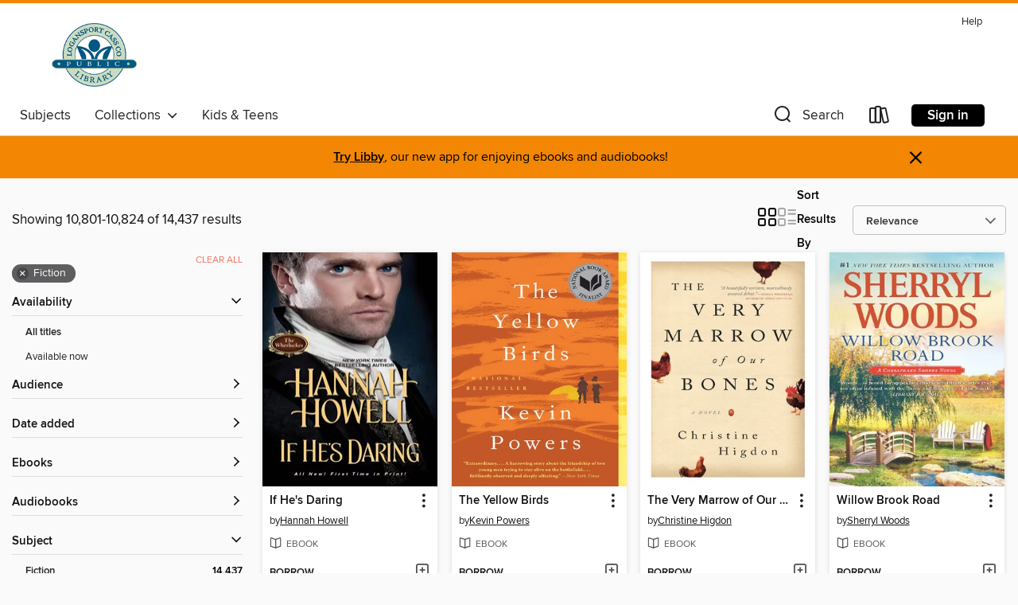

--- FILE ---
content_type: text/html; charset=utf-8
request_url: https://lccpl.overdrive.com/search?page=451&sortBy=relevance&subject=26
body_size: 54692
content:
<!DOCTYPE html>
<html lang="en" dir="ltr" class="no-js">
    <head>
        
    
        
    

    <meta name="twitter:title" property="og:title" content="Logansport-Cass County Public Library"/>
    <meta name="twitter:description" property="og:description" content="See search results in the Logansport-Cass County Public Library digital collection."/>
    <meta name="twitter:image" property="og:image" content="https://thunder.cdn.overdrive.com/logos/crushed/3260.png?1"/>
    <meta property="og:url" content="/search?page=451&amp;sortBy=relevance&amp;subject=26"/>
    <meta name="twitter:card" content="summary" />
    <meta property="og:site_name" content="Logansport-Cass County Public Library" />
    <meta name="twitter:site" content="@OverDriveLibs" />
    <meta property="og:locale" content="en" />
    <meta name="description" content="See search results in the Logansport-Cass County Public Library digital collection." />

        <meta http-equiv="X-UA-Compatible" content="IE=edge,chrome=1">
<meta name="viewport" content="width=device-width, initial-scale=1.0 user-scalable=1">





    
        
        
            
        

        <title>Fiction - Logansport-Cass County Public Library - OverDrive</title>
    


<link rel='shortcut icon' type='image/x-icon' href='https://lightning.od-cdn.com/static/img/favicon.bb86d660d3929b5c0c65389d6a8e8aba.ico' />


    
        <meta name="twitter:title" property="og:title" content="Logansport-Cass County Public Library"/>
        <meta name="twitter:description" property="og:description" content="Browse, borrow, and enjoy titles from the Logansport-Cass County Public Library digital collection."/>
        <meta name="twitter:image" property="og:image" content="https://thunder.cdn.overdrive.com/logos/crushed/3260.png?1"/>
        <meta property="og:url" content="/search?page=451&amp;sortBy=relevance&amp;subject=26"/>
        <meta name="twitter:card" content="summary" />
        <meta property="og:site_name" content="Logansport-Cass County Public Library" />
        <meta name="twitter:site" content="@OverDriveLibs" />
        <meta property="og:locale" content="en" />
        
    
<!-- iOS smart app banner -->
    <meta name="apple-itunes-app" content="app-id=1076402606" />
    <!-- Google Play app banner -->
    <link rel="manifest" href="https://lightning.od-cdn.com/static/manifest.ed71e3d923d287cd1dce64ae0d3cc8b8.json">
    <meta name="google-play-app" content="app-id=com.overdrive.mobile.android.libby" />
    <!-- Windows Store app banner -->
    <meta name="msApplication-ID" content="2FA138F6.LibbybyOverDrive" />
    <meta name="msApplication-PackageFamilyName" content="2FA138F6.LibbybyOverDrive_daecb9042jmvt" />


        <link rel="stylesheet" type="text/css" href="https://lightning.od-cdn.com/static/vendor.bundle.min.5eabf64aeb625aca9acda7ccc8bb0256.css" onerror="cdnError(this)" />
        <link rel="stylesheet" type="text/css" href="https://lightning.od-cdn.com/static/app.bundle.min.1c9ebac217dfba7d94d9c6f6c1ac3126.css" onerror="cdnError(this)" />
        <link rel='shortcut icon' type='image/x-icon' href='https://lightning.od-cdn.com/static/img/favicon.bb86d660d3929b5c0c65389d6a8e8aba.ico' />

        
    <link rel="stylesheet" type="text/css" href="https://lightning.od-cdn.com/static/faceted-media.min.4cf2f9699e20c37ba2839a67bcf88d4d.css" />


        

<link rel="stylesheet" type="text/css" href="/assets/v3/css/7e409a0e368f5c518646083e38833a40/colors.css?primary=%23015a84&primaryR=1&primaryG=90&primaryB=132&primaryFontColor=%23fff&secondary=%23f38602&secondaryR=243&secondaryG=134&secondaryB=2&secondaryFontColor=%23000&bannerIsSecondaryColor=false&defaultColor=%23222">

        <script>
    window.OverDrive = window.OverDrive || {};
    window.OverDrive.colors = {};
    window.OverDrive.colors.primary = "#015a84";
    window.OverDrive.colors.secondary = "#f38602";
    window.OverDrive.tenant = 100100;
    window.OverDrive.libraryName = "Logansport-Cass County Public Library";
    window.OverDrive.advantageKey = "";
    window.OverDrive.libraryKey = "lccpl";
    window.OverDrive.parentAccountKey = "lccpl";
    window.OverDrive.allFeatures = "";
    window.OverDrive.libraryConfigurations = {"autocomplete":{"enabled":true},"content-holds":{"enabled":true},"getACard":{"enabled":false},"backToMainCollectionLink":{"enabled":true},"promoteLibby":{"enabled":true},"switchToLibby":{"enabled":true},"disableOdAppAccess":{"enabled":true},"bannerIsSecondaryColor":{"enabled":false},"lexileScores":{"enabled":true},"atosLevels":{"enabled":true},"gradeLevels":{"enabled":true},"interestLevels":{"enabled":true},"readingHistory":{"enabled":true},"reciprocalLending":{"enabled":true},"OzoneAuthentication":{"enabled":true},"Notifications":{"enabled":true},"kindleFooter":{"enabled":true},"kindleNav":{"enabled":true},"kindleLoanFormatLimit":{"enabled":true},"kindleSearchOffer":{"enabled":true},"kindleLoanOffer":{"enabled":true},"sampleOnlyMode":{},"luckyDayMenuLink":{"enabled":false},"disableWishlist":{"enabled":false},"simplifiedNavigationBar":{"enabled":false},"geo-idc":{"enabled":false},"libby-footer-promo":{"enabled":false}};
    window.OverDrive.mediaItems = {"146650":{"reserveId":"296431fe-8872-49ea-9742-c74e937e9062","subjects":[{"id":"26","name":"Fiction"},{"id":"49","name":"Literature"},{"id":"57","name":"Mystery"}],"bisacCodes":["FIC022040","FIC044000"],"bisac":[{"code":"FIC022040","description":"Fiction / Mystery & Detective / Women Sleuths"},{"code":"FIC044000","description":"Fiction / Contemporary Women"}],"levels":[{"value":"4.9","id":"atos","name":"ATOS"},{"value":"9-12(UG)","id":"interest-level","name":"Interest Level"},{"low":"300","high":"300","value":"3","id":"reading-level","name":"Reading Level"}],"creators":[{"id":48268,"name":"Meg Cabot","role":"Author","sortName":"Cabot, Meg"}],"languages":[{"id":"en","name":"English"}],"imprint":{"id":"6573","name":"Avon"},"isBundledChild":false,"ratings":{"maturityLevel":{"id":"generalcontent","name":"General content"},"naughtyScore":{"id":"GeneralContent","name":"General content"}},"constraints":{"isDisneyEulaRequired":false},"reviewCounts":{"premium":2,"publisherSupplier":0},"awards":[{"id":48,"description":"Romantic Times Career Achievement Award Winner","source":"Romantic Times BOOKreviews Magazine"}],"isAvailable":true,"isPreReleaseTitle":false,"estimatedReleaseDate":"2009-10-13T04:00:00Z","sample":{"href":"https://samples.overdrive.com/?crid=296431FE-8872-49EA-9742-C74E937E9062&.epub-sample.overdrive.com"},"publisher":{"id":"582","name":"HarperCollins"},"series":"Heather Wells Mystery","description":"<p>","availableCopies":1,"ownedCopies":1,"luckyDayAvailableCopies":0,"luckyDayOwnedCopies":0,"holdsCount":0,"holdsRatio":0,"estimatedWaitDays":14,"isFastlane":false,"availabilityType":"normal","isRecommendableToLibrary":true,"isOwned":true,"isHoldable":true,"isAdvantageFiltered":false,"visitorEligible":false,"juvenileEligible":false,"youngAdultEligible":false,"contentAccessLevels":0,"classifications":{},"type":{"id":"ebook","name":"eBook"},"covers":{"cover150Wide":{"href":"https://img3.od-cdn.com/ImageType-150/0293-1/296/431/FE/{296431FE-8872-49EA-9742-C74E937E9062}Img150.jpg","height":200,"width":150,"primaryColor":{"hex":"#B9E2DA","rgb":{"red":185,"green":226,"blue":218}},"isPlaceholderImage":false},"cover300Wide":{"href":"https://img2.od-cdn.com/ImageType-400/0293-1/296/431/FE/{296431FE-8872-49EA-9742-C74E937E9062}Img400.jpg","height":400,"width":300,"primaryColor":{"hex":"#BAE2DA","rgb":{"red":186,"green":226,"blue":218}},"isPlaceholderImage":false},"cover510Wide":{"href":"https://img2.od-cdn.com/ImageType-100/0293-1/{296431FE-8872-49EA-9742-C74E937E9062}Img100.jpg","height":680,"width":510,"primaryColor":{"hex":"#B9E1D9","rgb":{"red":185,"green":225,"blue":217}},"isPlaceholderImage":false}},"id":"146650","firstCreatorName":"Meg Cabot","firstCreatorId":48268,"firstCreatorSortName":"Cabot, Meg","title":"Big Boned","sortTitle":"Big Boned","starRating":4.1,"starRatingCount":552,"publishDate":"2009-10-13T00:00:00Z","publishDateText":"10/13/2009","formats":[{"identifiers":[{"type":"ASIN","value":"B000W94DZ2"}],"rights":[],"onSaleDateUtc":"2009-10-13T04:00:00+00:00","hasAudioSynchronizedText":false,"isBundleParent":false,"bundledContent":[],"fulfillmentType":"kindle","id":"ebook-kindle","name":"Kindle Book"},{"identifiers":[{"type":"ISBN","value":"9780061803895"}],"rights":[],"onSaleDateUtc":"2009-10-13T04:00:00+00:00","hasAudioSynchronizedText":false,"isBundleParent":false,"isbn":"9780061803895","bundledContent":[],"sample":{"href":"https://samples.overdrive.com/?crid=296431FE-8872-49EA-9742-C74E937E9062&.epub-sample.overdrive.com"},"fulfillmentType":"bifocal","id":"ebook-overdrive","name":"OverDrive Read"},{"identifiers":[{"type":"ISBN","value":"9780061803895"}],"rights":[],"fileSize":456499,"onSaleDateUtc":"2009-10-13T04:00:00+00:00","hasAudioSynchronizedText":false,"isBundleParent":false,"isbn":"9780061803895","bundledContent":[],"sample":{"href":"https://excerpts.cdn.overdrive.com/FormatType-410/0293-1/296/431/FE/BigBoned9780061550775.epub"},"fulfillmentType":"epub","accessibilityStatements":{"waysOfReading":["NoInfoForModifiableDisplay","SomeNonVisualReadingSupport"],"conformance":["NoInfoForStandards"],"navigation":["TableOfContents"],"richContent":[],"hazards":[],"legalConsiderations":[],"additionalInformation":[],"publisherContact":"AccessibilityFeedback@harpercollins.com"},"id":"ebook-epub-adobe","name":"EPUB eBook"},{"identifiers":[{"type":"KoboBookID","value":"2f066d5e-2b0d-4a9f-9f56-cf08da08ae40"}],"rights":[],"onSaleDateUtc":"2009-10-13T04:00:00+00:00","hasAudioSynchronizedText":false,"isBundleParent":false,"bundledContent":[],"fulfillmentType":"kobo","id":"ebook-kobo","name":"Kobo eBook"}],"publisherAccount":{"id":"436","name":"HarperCollins Publishers Inc."},"detailedSeries":{"seriesId":605709,"seriesName":"Heather Wells Mystery","readingOrder":"3","rank":15}},"222240":{"reserveId":"f00aa074-df72-4ff3-a095-d526c0d9278c","subjects":[{"id":"26","name":"Fiction"},{"id":"57","name":"Mystery"},{"id":"115","name":"Historical Fiction"}],"bisacCodes":["FIC022040","FIC022060","FIC022100"],"bisac":[{"code":"FIC022040","description":"Fiction / Mystery & Detective / Women Sleuths"},{"code":"FIC022060","description":"Fiction / Mystery & Detective / Historical"},{"code":"FIC022100","description":"Fiction / Mystery & Detective / Amateur Sleuth"}],"levels":[],"creators":[{"id":500753,"name":"Victoria Thompson","role":"Author","sortName":"Thompson, Victoria"}],"languages":[{"id":"en","name":"English"}],"imprint":{"id":"65140","name":"Berkley"},"isBundledChild":false,"ratings":{"maturityLevel":{"id":"generalcontent","name":"General content"},"naughtyScore":{"id":"GeneralContent","name":"General content"}},"constraints":{"isDisneyEulaRequired":false},"reviewCounts":{"premium":0,"publisherSupplier":0},"awards":[{"id":48,"description":"Romantic Times Career Achievement Award Winner","source":"Romantic Times BOOKreviews Magazine"}],"isAvailable":true,"isPreReleaseTitle":false,"estimatedReleaseDate":"2001-03-01T05:00:00Z","sample":{"href":"https://samples.overdrive.com/?crid=F00AA074-DF72-4FF3-A095-D526C0D9278C&.epub-sample.overdrive.com"},"publisher":{"id":"97289","name":"Penguin Publishing Group"},"series":"Gaslight Mystery","description":"As a midwife in the turn-of-the-century tenements of New York City, Sarah Brandt has seen her share of suffering and joy, birth and death. Now, she learns that crime doesn&rsquo;t discriminate, when the highest echelons of society are rocked by...","availableCopies":1,"ownedCopies":1,"luckyDayAvailableCopies":0,"luckyDayOwnedCopies":0,"holdsCount":0,"holdsRatio":0,"estimatedWaitDays":14,"isFastlane":false,"availabilityType":"normal","isRecommendableToLibrary":true,"isOwned":true,"isHoldable":true,"isAdvantageFiltered":false,"visitorEligible":false,"juvenileEligible":false,"youngAdultEligible":false,"contentAccessLevels":0,"classifications":{},"type":{"id":"ebook","name":"eBook"},"covers":{"cover150Wide":{"href":"https://img1.od-cdn.com/ImageType-150/1523-1/F00/AA0/74/{F00AA074-DF72-4FF3-A095-D526C0D9278C}Img150.jpg","height":200,"width":150,"primaryColor":{"hex":"#1E6A50","rgb":{"red":30,"green":106,"blue":80}},"isPlaceholderImage":false},"cover300Wide":{"href":"https://img3.od-cdn.com/ImageType-400/1523-1/F00/AA0/74/{F00AA074-DF72-4FF3-A095-D526C0D9278C}Img400.jpg","height":400,"width":300,"primaryColor":{"hex":"#216151","rgb":{"red":33,"green":97,"blue":81}},"isPlaceholderImage":false},"cover510Wide":{"href":"https://img1.od-cdn.com/ImageType-100/1523-1/{F00AA074-DF72-4FF3-A095-D526C0D9278C}Img100.jpg","height":680,"width":510,"primaryColor":{"hex":"#256763","rgb":{"red":37,"green":103,"blue":99}},"isPlaceholderImage":false}},"id":"222240","firstCreatorName":"Victoria Thompson","firstCreatorId":500753,"firstCreatorSortName":"Thompson, Victoria","title":"Murder on Gramercy Park","sortTitle":"Murder on Gramercy Park","starRating":4.2,"starRatingCount":295,"publishDate":"2001-03-01T00:00:00Z","publishDateText":"3/1/2001","formats":[{"identifiers":[{"type":"ASIN","value":"B001R11C9Y"}],"rights":[],"onSaleDateUtc":"2001-03-01T05:00:00+00:00","hasAudioSynchronizedText":false,"isBundleParent":false,"bundledContent":[],"fulfillmentType":"kindle","id":"ebook-kindle","name":"Kindle Book"},{"identifiers":[{"type":"ISBN","value":"9781440673412"}],"rights":[],"onSaleDateUtc":"2001-03-01T05:00:00+00:00","hasAudioSynchronizedText":false,"isBundleParent":false,"isbn":"9781440673412","bundledContent":[],"sample":{"href":"https://samples.overdrive.com/?crid=F00AA074-DF72-4FF3-A095-D526C0D9278C&.epub-sample.overdrive.com"},"fulfillmentType":"bifocal","id":"ebook-overdrive","name":"OverDrive Read"},{"identifiers":[{"type":"ISBN","value":"9781440673412"}],"rights":[],"fileSize":395773,"onSaleDateUtc":"2001-03-01T05:00:00+00:00","hasAudioSynchronizedText":false,"isBundleParent":false,"isbn":"9781440673412","bundledContent":[],"sample":{"href":"https://excerpts.cdn.overdrive.com/FormatType-410/1523-1/F00/AA0/74/MurderonGramercyPark9781440673412.epub"},"fulfillmentType":"epub","accessibilityStatements":{"waysOfReading":["ModifiableDisplay","SomeNonVisualReadingSupport"],"conformance":["NoInfoForStandards"],"navigation":["TableOfContents"],"richContent":[],"hazards":[],"legalConsiderations":[],"additionalInformation":["NonColorMeansOfConveyingInformation"],"summaryStatement":"Accessibility metadata derived programmatically based on file type."},"id":"ebook-epub-adobe","name":"EPUB eBook"},{"identifiers":[{"type":"KoboBookID","value":"f9a2dc3a-81a1-4d29-976e-8c566802c92c"}],"rights":[],"onSaleDateUtc":"2001-03-01T05:00:00+00:00","hasAudioSynchronizedText":false,"isBundleParent":false,"bundledContent":[],"fulfillmentType":"kobo","id":"ebook-kobo","name":"Kobo eBook"}],"publisherAccount":{"id":"3738","name":"Penguin Group (USA), Inc."},"detailedSeries":{"seriesId":531114,"seriesName":"Gaslight Mystery","readingOrder":"3","rank":5}},"530566":{"reserveId":"00121803-f571-4f53-91b7-0a5085d65107","subjects":[{"id":"24","name":"Fantasy"},{"id":"26","name":"Fiction"},{"id":"77","name":"Romance"}],"bisacCodes":["FIC009050","FIC009060"],"bisac":[{"code":"FIC009050","description":"Fiction / Fantasy / Paranormal"},{"code":"FIC009060","description":"Fiction / Fantasy / Urban"}],"levels":[],"creators":[{"id":335579,"name":"Kim Harrison","role":"Author","sortName":"Harrison, Kim"}],"languages":[{"id":"en","name":"English"}],"imprint":{"id":"6576","name":"Harper Voyager"},"isBundledChild":false,"ratings":{"maturityLevel":{"id":"generalcontent","name":"General content"},"naughtyScore":{"id":"GeneralContent","name":"General content"}},"constraints":{"isDisneyEulaRequired":false},"reviewCounts":{"premium":5,"publisherSupplier":1},"awards":[{"id":48,"description":"Romantic Times Career Achievement Award Winner","source":"Romantic Times BOOKreviews Magazine"}],"isAvailable":true,"isPreReleaseTitle":false,"estimatedReleaseDate":"2011-02-22T05:00:00Z","sample":{"href":"https://samples.overdrive.com/?crid=00121803-F571-4F53-91B7-0A5085D65107&.epub-sample.overdrive.com"},"publisher":{"id":"582","name":"HarperCollins"},"series":"The Hollows","description":"<p>\"I wouldn't miss a Kim Harrison book for anything.\"&#8212;Charlaine Harris, author of the Sookie Stackhouse novels</p> <p>New York Times bestselling urban fantasy superstar Kim Harrison is back with Pale Demon&#8212;her ninth electrifying...","availableCopies":1,"ownedCopies":1,"luckyDayAvailableCopies":0,"luckyDayOwnedCopies":0,"holdsCount":0,"holdsRatio":0,"estimatedWaitDays":14,"isFastlane":false,"availabilityType":"normal","isRecommendableToLibrary":true,"isOwned":true,"isHoldable":true,"isAdvantageFiltered":false,"visitorEligible":false,"juvenileEligible":false,"youngAdultEligible":false,"contentAccessLevels":0,"classifications":{},"type":{"id":"ebook","name":"eBook"},"covers":{"cover150Wide":{"href":"https://img1.od-cdn.com/ImageType-150/0293-1/001/218/03/{00121803-F571-4F53-91B7-0A5085D65107}Img150.jpg","height":200,"width":150,"primaryColor":{"hex":"#000000","rgb":{"red":0,"green":0,"blue":0}},"isPlaceholderImage":false},"cover300Wide":{"href":"https://img1.od-cdn.com/ImageType-400/0293-1/001/218/03/{00121803-F571-4F53-91B7-0A5085D65107}Img400.jpg","height":400,"width":300,"primaryColor":{"hex":"#000100","rgb":{"red":0,"green":1,"blue":0}},"isPlaceholderImage":false},"cover510Wide":{"href":"https://img3.od-cdn.com/ImageType-100/0293-1/{00121803-F571-4F53-91B7-0A5085D65107}Img100.jpg","height":680,"width":510,"primaryColor":{"hex":"#000000","rgb":{"red":0,"green":0,"blue":0}},"isPlaceholderImage":false}},"id":"530566","firstCreatorName":"Kim Harrison","firstCreatorId":335579,"firstCreatorSortName":"Harrison, Kim","title":"Pale Demon","sortTitle":"Pale Demon","starRating":4.5,"starRatingCount":993,"publishDate":"2011-02-22T00:00:00Z","publishDateText":"02/22/2011","formats":[{"identifiers":[{"type":"ASIN","value":"B004A9037C"}],"rights":[],"onSaleDateUtc":"2011-02-22T05:00:00+00:00","hasAudioSynchronizedText":false,"isBundleParent":false,"bundledContent":[],"fulfillmentType":"kindle","id":"ebook-kindle","name":"Kindle Book"},{"identifiers":[{"type":"ISBN","value":"9780062065766"}],"rights":[],"onSaleDateUtc":"2011-02-22T05:00:00+00:00","hasAudioSynchronizedText":false,"isBundleParent":false,"isbn":"9780062065766","bundledContent":[],"sample":{"href":"https://samples.overdrive.com/?crid=00121803-F571-4F53-91B7-0A5085D65107&.epub-sample.overdrive.com"},"fulfillmentType":"bifocal","id":"ebook-overdrive","name":"OverDrive Read"},{"identifiers":[{"type":"ISBN","value":"9780062065766"}],"rights":[],"fileSize":660760,"onSaleDateUtc":"2011-02-22T05:00:00+00:00","hasAudioSynchronizedText":false,"isBundleParent":false,"isbn":"9780062065766","bundledContent":[],"sample":{"href":"https://excerpts.cdn.overdrive.com/FormatType-410/0293-1/001/218/03/PaleDemon9780062065766.epub"},"fulfillmentType":"epub","accessibilityStatements":{"waysOfReading":["NoInfoForModifiableDisplay","SomeNonVisualReadingSupport"],"conformance":["NoInfoForStandards"],"navigation":["TableOfContents"],"richContent":[],"hazards":[],"legalConsiderations":[],"additionalInformation":[],"publisherContact":"AccessibilityFeedback@harpercollins.com"},"id":"ebook-epub-adobe","name":"EPUB eBook"},{"identifiers":[{"type":"KoboBookID","value":"5aaa077d-6fe7-474a-8f9e-a8134a594508"}],"rights":[],"onSaleDateUtc":"2011-02-22T05:00:00+00:00","hasAudioSynchronizedText":false,"isBundleParent":false,"bundledContent":[],"fulfillmentType":"kobo","id":"ebook-kobo","name":"Kobo eBook"}],"publisherAccount":{"id":"436","name":"HarperCollins Publishers Inc."},"detailedSeries":{"seriesId":530166,"seriesName":"The Hollows","readingOrder":"9","rank":96}},"599475":{"reserveId":"c6300035-d61b-4fa8-a486-97f0c641f2cf","subjects":[{"id":"26","name":"Fiction"},{"id":"77","name":"Romance"},{"id":"97","name":"Christian Fiction"}],"bisacCodes":["FIC027270","FIC042040","FIC042100"],"bisac":[{"code":"FIC027270","description":"Fiction / Romance / Clean & Wholesome"},{"code":"FIC042040","description":"Fiction / Christian / Romance / General"},{"code":"FIC042100","description":"FICTION / Christian / Contemporary"}],"levels":[],"creators":[{"id":421240,"name":"Denise Hunter","role":"Author","sortName":"Hunter, Denise"}],"languages":[{"id":"en","name":"English"}],"isBundledChild":false,"ratings":{"maturityLevel":{"id":"generalcontent","name":"General content"},"naughtyScore":{"id":"GeneralContent","name":"General content"}},"constraints":{"isDisneyEulaRequired":false},"reviewCounts":{"premium":0,"publisherSupplier":0},"isAvailable":true,"isPreReleaseTitle":false,"estimatedReleaseDate":"2011-01-10T05:00:00Z","sample":{"href":"https://samples.overdrive.com/?crid=C6300035-D61B-4FA8-A486-97F0C641F2CF&.epub-sample.overdrive.com"},"publisher":{"id":"209796","name":"Thomas Nelson"},"series":"Nantucket Love Story","description":"<p><strong>A heart-tugging tale of shattered trust, growing faith, and love that endures . . . all in a romantic seaside setting.</strong></p><p>Samantha Owens' estranged stepfather has died, leaving her his cottage in Nantucket&#8212;a place she...","availableCopies":1,"ownedCopies":1,"luckyDayAvailableCopies":0,"luckyDayOwnedCopies":0,"holdsCount":0,"holdsRatio":0,"estimatedWaitDays":14,"isFastlane":false,"availabilityType":"normal","isRecommendableToLibrary":true,"isOwned":true,"isHoldable":true,"isAdvantageFiltered":false,"visitorEligible":false,"juvenileEligible":false,"youngAdultEligible":false,"contentAccessLevels":0,"classifications":{},"type":{"id":"ebook","name":"eBook"},"covers":{"cover150Wide":{"href":"https://img1.od-cdn.com/ImageType-150/2824-1/C63/000/35/{C6300035-D61B-4FA8-A486-97F0C641F2CF}Img150.jpg","height":200,"width":150,"primaryColor":{"hex":"#ECF8F6","rgb":{"red":236,"green":248,"blue":246}},"isPlaceholderImage":false},"cover300Wide":{"href":"https://img3.od-cdn.com/ImageType-400/2824-1/C63/000/35/{C6300035-D61B-4FA8-A486-97F0C641F2CF}Img400.jpg","height":400,"width":300,"primaryColor":{"hex":"#EDF8FA","rgb":{"red":237,"green":248,"blue":250}},"isPlaceholderImage":false},"cover510Wide":{"href":"https://img2.od-cdn.com/ImageType-100/2824-1/{C6300035-D61B-4FA8-A486-97F0C641F2CF}Img100.jpg","height":680,"width":510,"primaryColor":{"hex":"#EEF8FA","rgb":{"red":238,"green":248,"blue":250}},"isPlaceholderImage":false}},"id":"599475","firstCreatorName":"Denise Hunter","firstCreatorId":421240,"firstCreatorSortName":"Hunter, Denise","title":"Surrender Bay","sortTitle":"Surrender Bay","starRating":4,"starRatingCount":342,"publishDate":"2011-01-10T00:00:00Z","publishDateText":"01/10/2011","formats":[{"identifiers":[{"type":"ASIN","value":"B004EHZLMM"}],"rights":[],"onSaleDateUtc":"2011-01-10T05:00:00+00:00","hasAudioSynchronizedText":false,"isBundleParent":false,"bundledContent":[],"fulfillmentType":"kindle","id":"ebook-kindle","name":"Kindle Book"},{"identifiers":[{"type":"ISBN","value":"9781418537234"}],"rights":[],"onSaleDateUtc":"2011-01-10T05:00:00+00:00","hasAudioSynchronizedText":false,"isBundleParent":false,"isbn":"9781418537234","bundledContent":[],"sample":{"href":"https://samples.overdrive.com/?crid=C6300035-D61B-4FA8-A486-97F0C641F2CF&.epub-sample.overdrive.com"},"fulfillmentType":"bifocal","id":"ebook-overdrive","name":"OverDrive Read"},{"identifiers":[{"type":"ISBN","value":"9781418537234"}],"rights":[],"fileSize":1736913,"onSaleDateUtc":"2011-01-10T05:00:00+00:00","hasAudioSynchronizedText":false,"isBundleParent":false,"isbn":"9781418537234","bundledContent":[],"sample":{"href":"https://excerpts.cdn.overdrive.com/FormatType-410/2824-1/C63/000/35/SurrenderBayANantucketLoveStory9781418537234.epub"},"fulfillmentType":"epub","accessibilityStatements":{"waysOfReading":["NoInfoForModifiableDisplay","SomeNonVisualReadingSupport"],"conformance":["NoInfoForStandards"],"navigation":["TableOfContents"],"richContent":[],"hazards":[],"legalConsiderations":[],"additionalInformation":[],"publisherContact":"AccessibilityFeedback@harpercollins.com"},"id":"ebook-epub-adobe","name":"EPUB eBook"},{"identifiers":[{"type":"KoboBookID","value":"21285a39-edbe-4315-9e9c-a02737718247"}],"rights":[],"onSaleDateUtc":"2011-01-10T05:00:00+00:00","hasAudioSynchronizedText":false,"isBundleParent":false,"bundledContent":[],"fulfillmentType":"kobo","id":"ebook-kobo","name":"Kobo eBook"}],"publisherAccount":{"id":"516","name":"HarperCollins Christian Publishing"},"detailedSeries":{"seriesId":541552,"seriesName":"Nantucket Love Story","readingOrder":"1","rank":1}},"599509":{"reserveId":"78a0382b-d4bc-464e-90f9-f90a47d3b1b8","subjects":[{"id":"26","name":"Fiction"},{"id":"77","name":"Romance"},{"id":"86","name":"Suspense"},{"id":"97","name":"Christian Fiction"}],"bisacCodes":["FIC027270","FIC042030","FIC042120"],"bisac":[{"code":"FIC027270","description":"Fiction / Romance / Clean & Wholesome"},{"code":"FIC042030","description":"Fiction / Christian / Historical"},{"code":"FIC042120","description":"FICTION / Christian / Romance / Suspense"}],"levels":[],"creators":[{"id":422137,"name":"Colleen Coble","role":"Author","sortName":"Coble, Colleen"}],"languages":[{"id":"en","name":"English"}],"isBundledChild":false,"ratings":{"maturityLevel":{"id":"generalcontent","name":"General content"},"naughtyScore":{"id":"GeneralContent","name":"General content"}},"constraints":{"isDisneyEulaRequired":false},"reviewCounts":{"premium":2,"publisherSupplier":0},"isAvailable":true,"isPreReleaseTitle":false,"estimatedReleaseDate":"2011-04-17T04:00:00Z","sample":{"href":"https://samples.overdrive.com/?crid=78A0382B-D4BC-464E-90F9-F90A47D3B1B8&.epub-sample.overdrive.com"},"publisher":{"id":"209796","name":"Thomas Nelson"},"series":"Mercy Falls","description":"<p><strong>Romance and mystery intertwine at the turn of the 20th Century.</strong></p><p>It is the dawn of a new century and Olivia Stewart is heiress to an empire. Her family numbers among the Four Hundred&#8212;those considered the wealthiest...","availableCopies":2,"ownedCopies":2,"luckyDayAvailableCopies":0,"luckyDayOwnedCopies":0,"holdsCount":0,"holdsRatio":0,"estimatedWaitDays":7,"isFastlane":false,"availabilityType":"normal","isRecommendableToLibrary":true,"isOwned":true,"isHoldable":true,"isAdvantageFiltered":false,"visitorEligible":false,"juvenileEligible":false,"youngAdultEligible":false,"contentAccessLevels":0,"classifications":{},"type":{"id":"ebook","name":"eBook"},"covers":{"cover150Wide":{"href":"https://img1.od-cdn.com/ImageType-150/0354-1/{78A0382B-D4BC-464E-90F9-F90A47D3B1B8}IMG150.JPG","height":200,"width":150,"primaryColor":{"hex":"#89723E","rgb":{"red":137,"green":114,"blue":62}},"isPlaceholderImage":false},"cover300Wide":{"href":"https://img3.od-cdn.com/ImageType-400/0354-1/{78A0382B-D4BC-464E-90F9-F90A47D3B1B8}IMG400.JPG","height":400,"width":300,"primaryColor":{"hex":"#8A7139","rgb":{"red":138,"green":113,"blue":57}},"isPlaceholderImage":false},"cover510Wide":{"href":"https://img2.od-cdn.com/ImageType-100/0354-1/{78A0382B-D4BC-464E-90F9-F90A47D3B1B8}IMG100.JPG","height":680,"width":510,"primaryColor":{"hex":"#8D743B","rgb":{"red":141,"green":116,"blue":59}},"isPlaceholderImage":false}},"id":"599509","firstCreatorName":"Colleen Coble","firstCreatorId":422137,"firstCreatorSortName":"Coble, Colleen","title":"The Lightkeeper's Ball","sortTitle":"Lightkeepers Ball","starRating":4.1,"starRatingCount":434,"publishDate":"2011-04-17T00:00:00Z","publishDateText":"04/17/2011","formats":[{"identifiers":[{"type":"ASIN","value":"B004PGNC14"}],"rights":[],"onSaleDateUtc":"2011-04-17T04:00:00+00:00","hasAudioSynchronizedText":false,"isBundleParent":false,"bundledContent":[],"fulfillmentType":"kindle","id":"ebook-kindle","name":"Kindle Book"},{"identifiers":[{"type":"ISBN","value":"9781595549747"}],"rights":[],"onSaleDateUtc":"2011-04-17T04:00:00+00:00","hasAudioSynchronizedText":false,"isBundleParent":false,"isbn":"9781595549747","bundledContent":[],"sample":{"href":"https://samples.overdrive.com/?crid=78A0382B-D4BC-464E-90F9-F90A47D3B1B8&.epub-sample.overdrive.com"},"fulfillmentType":"bifocal","id":"ebook-overdrive","name":"OverDrive Read"},{"identifiers":[{"type":"ISBN","value":"9781595549747"}],"rights":[],"fileSize":1282417,"onSaleDateUtc":"2011-04-17T04:00:00+00:00","hasAudioSynchronizedText":false,"isBundleParent":false,"isbn":"9781595549747","bundledContent":[],"sample":{"href":"https://excerpts.cdn.overdrive.com/FormatType-410/2824-1/78A/038/2B/LightkeepersBall9781595549747.epub"},"fulfillmentType":"epub","accessibilityStatements":{"waysOfReading":["NoInfoForModifiableDisplay","SomeNonVisualReadingSupport"],"conformance":["NoInfoForStandards"],"navigation":["TableOfContents"],"richContent":[],"hazards":[],"legalConsiderations":[],"additionalInformation":[],"publisherContact":"AccessibilityFeedback@harpercollins.com"},"id":"ebook-epub-adobe","name":"EPUB eBook"},{"identifiers":[{"type":"KoboBookID","value":"07f79cf7-6282-4333-92bd-85135516d922"}],"rights":[],"onSaleDateUtc":"2011-04-17T04:00:00+00:00","hasAudioSynchronizedText":false,"isBundleParent":false,"bundledContent":[],"fulfillmentType":"kobo","id":"ebook-kobo","name":"Kobo eBook"}],"publisherAccount":{"id":"516","name":"HarperCollins Christian Publishing"},"detailedSeries":{"seriesId":715091,"seriesName":"Mercy Falls","readingOrder":"3","rank":9}},"769595":{"reserveId":"373f0378-258d-4261-ae98-ae039f44982c","subjects":[{"id":"26","name":"Fiction"},{"id":"49","name":"Literature"}],"bisacCodes":["FIC019000","FIC025000","FIC032000"],"bisac":[{"code":"FIC019000","description":"Fiction / Literary"},{"code":"FIC025000","description":"Fiction / Psychological"},{"code":"FIC032000","description":"Fiction / War & Military"}],"levels":[{"value":"6.5","id":"atos","name":"ATOS"},{"value":"1010","id":"lexile","name":"Lexile Score"},{"value":"9-12(UG)","id":"interest-level","name":"Interest Level"},{"low":"500","high":"800","value":"5-8","id":"reading-level","name":"Reading Level"}],"creators":[{"id":387265,"name":"Kevin Powers","role":"Author","sortName":"Powers, Kevin"}],"languages":[{"id":"en","name":"English"}],"isBundledChild":false,"ratings":{"maturityLevel":{"id":"generalcontent","name":"General content"},"naughtyScore":{"id":"GeneralContent","name":"General content"}},"constraints":{"isDisneyEulaRequired":false},"reviewCounts":{"premium":6,"publisherSupplier":11},"awards":[{"id":7,"description":"National Book Award Finalist","source":"National Book Foundation"},{"id":113,"description":"10 Best Books of 2012","source":"The New York Times"}],"isAvailable":true,"isPreReleaseTitle":false,"estimatedReleaseDate":"2012-09-11T04:00:00Z","sample":{"href":"https://samples.overdrive.com/?crid=373F0378-258D-4261-AE98-AE039F44982C&.epub-sample.overdrive.com"},"publisher":{"id":"42","name":"Little, Brown and Company"},"subtitle":"A Novel","description":"<B>Finalist for the National Book Award, <I>The Yellow Birds</I> is the harrowing story of two young soldiers trying to stay alive in Iraq.</B><br> \"The war tried to kill us in the spring.\" So begins this powerful account of friendship and loss....","availableCopies":1,"ownedCopies":1,"luckyDayAvailableCopies":0,"luckyDayOwnedCopies":0,"holdsCount":0,"holdsRatio":0,"estimatedWaitDays":14,"isFastlane":false,"availabilityType":"normal","isRecommendableToLibrary":true,"isOwned":true,"isHoldable":true,"isAdvantageFiltered":false,"visitorEligible":false,"juvenileEligible":false,"youngAdultEligible":false,"contentAccessLevels":0,"classifications":{},"type":{"id":"ebook","name":"eBook"},"covers":{"cover150Wide":{"href":"https://img1.od-cdn.com/ImageType-150/0017-1/373/F03/78/{373F0378-258D-4261-AE98-AE039F44982C}Img150.jpg","height":200,"width":150,"primaryColor":{"hex":"#C3561E","rgb":{"red":195,"green":86,"blue":30}},"isPlaceholderImage":false},"cover300Wide":{"href":"https://img1.od-cdn.com/ImageType-400/0017-1/373/F03/78/{373F0378-258D-4261-AE98-AE039F44982C}Img400.jpg","height":400,"width":300,"primaryColor":{"hex":"#C55928","rgb":{"red":197,"green":89,"blue":40}},"isPlaceholderImage":false},"cover510Wide":{"href":"https://img3.od-cdn.com/ImageType-100/0017-1/{373F0378-258D-4261-AE98-AE039F44982C}Img100.jpg","height":680,"width":510,"primaryColor":{"hex":"#C5592A","rgb":{"red":197,"green":89,"blue":42}},"isPlaceholderImage":false}},"id":"769595","firstCreatorName":"Kevin Powers","firstCreatorId":387265,"firstCreatorSortName":"Powers, Kevin","title":"The Yellow Birds","sortTitle":"Yellow Birds A Novel","starRating":3.6,"starRatingCount":101,"publishDate":"2012-09-11T00:00:00Z","publishDateText":"09/11/2012","formats":[{"identifiers":[{"type":"ISBN","value":"9780316252225"},{"type":"ASIN","value":"B0076DEOLA"}],"rights":[],"onSaleDateUtc":"2012-09-11T04:00:00+00:00","hasAudioSynchronizedText":false,"isBundleParent":false,"isbn":"9780316252225","bundledContent":[],"fulfillmentType":"kindle","id":"ebook-kindle","name":"Kindle Book"},{"identifiers":[{"type":"ISBN","value":"9780316219358"}],"rights":[],"onSaleDateUtc":"2012-09-11T04:00:00+00:00","hasAudioSynchronizedText":false,"isBundleParent":false,"isbn":"9780316219358","bundledContent":[],"sample":{"href":"https://samples.overdrive.com/?crid=373F0378-258D-4261-AE98-AE039F44982C&.epub-sample.overdrive.com"},"fulfillmentType":"bifocal","id":"ebook-overdrive","name":"OverDrive Read"},{"identifiers":[{"type":"ISBN","value":"9780316219358"}],"rights":[],"fileSize":2209738,"onSaleDateUtc":"2012-09-11T04:00:00+00:00","hasAudioSynchronizedText":false,"isBundleParent":false,"isbn":"9780316219358","bundledContent":[],"fulfillmentType":"epub","accessibilityStatements":{"waysOfReading":["NoInfoForModifiableDisplay","SomeNonVisualReadingSupport"],"conformance":["NoInfoForStandards"],"navigation":[],"richContent":[],"hazards":[],"legalConsiderations":[],"additionalInformation":[]},"id":"ebook-epub-adobe","name":"EPUB eBook"},{"identifiers":[{"type":"KoboBookID","value":"92f47975-11d2-31b8-81ae-d72ac421d483"}],"rights":[],"onSaleDateUtc":"2012-09-11T04:00:00+00:00","hasAudioSynchronizedText":false,"isBundleParent":false,"bundledContent":[],"fulfillmentType":"kobo","id":"ebook-kobo","name":"Kobo eBook"}],"publisherAccount":{"id":"17","name":"Hachette Digital, Inc."}},"1004713":{"reserveId":"237b949b-58ef-4a2f-bdec-008d053df1bc","subjects":[{"id":"26","name":"Fiction"},{"id":"57","name":"Mystery"},{"id":"100","name":"Thriller"},{"id":"115","name":"Historical Fiction"}],"bisacCodes":["FIC022020","FIC022060"],"bisac":[{"code":"FIC022020","description":"Fiction / Mystery & Detective / Police Procedural"},{"code":"FIC022060","description":"Fiction / Mystery & Detective / Historical"}],"levels":[],"creators":[{"id":35264,"name":"Sally Spencer","role":"Author","sortName":"Spencer, Sally"}],"languages":[{"id":"en","name":"English"}],"imprint":{"id":"120416","name":"Severn House Digital"},"isBundledChild":false,"ratings":{"maturityLevel":{"id":"generalcontent","name":"General content"},"naughtyScore":{"id":"GeneralContent","name":"General content"}},"constraints":{"isDisneyEulaRequired":false},"reviewCounts":{"premium":1,"publisherSupplier":0},"isAvailable":true,"isPreReleaseTitle":false,"estimatedReleaseDate":"2018-09-01T04:00:00Z","sample":{"href":"https://samples.overdrive.com/?crid=237B949B-58EF-4A2F-BDEC-008D053DF1BC&.epub-sample.overdrive.com"},"publisher":{"id":"327504","name":"Severn House"},"series":"Inspector Woodend","description":"Scotland Yard's Chief Inspector Charlie Woodend finds himself in a backwater village investigating a murder in this taut police procedural. 1950s Cheshire, England. When the strangled body of teenager Diane Thorburn is found buried in the salt...","availableCopies":1,"ownedCopies":1,"luckyDayAvailableCopies":0,"luckyDayOwnedCopies":0,"holdsCount":0,"holdsRatio":0,"estimatedWaitDays":14,"isFastlane":false,"availabilityType":"normal","isRecommendableToLibrary":true,"isOwned":true,"isHoldable":true,"isAdvantageFiltered":false,"visitorEligible":false,"juvenileEligible":false,"youngAdultEligible":false,"contentAccessLevels":0,"classifications":{},"type":{"id":"ebook","name":"eBook"},"covers":{"cover150Wide":{"href":"https://img2.od-cdn.com/ImageType-150/2363-1/{237B949B-58EF-4A2F-BDEC-008D053DF1BC}IMG150.JPG","height":200,"width":150,"primaryColor":{"hex":"#16171C","rgb":{"red":22,"green":23,"blue":28}},"isPlaceholderImage":false},"cover300Wide":{"href":"https://img3.od-cdn.com/ImageType-400/2363-1/{237B949B-58EF-4A2F-BDEC-008D053DF1BC}IMG400.JPG","height":400,"width":300,"primaryColor":{"hex":"#1B222C","rgb":{"red":27,"green":34,"blue":44}},"isPlaceholderImage":false},"cover510Wide":{"href":"https://img1.od-cdn.com/ImageType-100/2363-1/{237B949B-58EF-4A2F-BDEC-008D053DF1BC}IMG100.JPG","height":680,"width":510,"primaryColor":{"hex":"#202A34","rgb":{"red":32,"green":42,"blue":52}},"isPlaceholderImage":false}},"id":"1004713","firstCreatorName":"Sally Spencer","firstCreatorId":35264,"firstCreatorSortName":"Spencer, Sally","title":"The Salton Killings","sortTitle":"Salton Killings","starRating":3.8,"starRatingCount":220,"publishDate":"2018-09-01T00:00:00Z","publishDateText":"09/01/2018","formats":[{"identifiers":[{"type":"ASIN","value":"B008MX0HRI"}],"rights":[],"onSaleDateUtc":"2018-09-01T04:00:00+00:00","hasAudioSynchronizedText":false,"isBundleParent":false,"bundledContent":[],"fulfillmentType":"kindle","id":"ebook-kindle","name":"Kindle Book"},{"identifiers":[{"type":"ISBN","value":"9781448300488"}],"rights":[],"onSaleDateUtc":"2018-09-01T04:00:00+00:00","hasAudioSynchronizedText":false,"isBundleParent":false,"isbn":"9781448300488","bundledContent":[],"sample":{"href":"https://samples.overdrive.com/?crid=237B949B-58EF-4A2F-BDEC-008D053DF1BC&.epub-sample.overdrive.com"},"fulfillmentType":"bifocal","id":"ebook-overdrive","name":"OverDrive Read"},{"identifiers":[{"type":"ISBN","value":"9781448300488"}],"rights":[],"fileSize":850319,"onSaleDateUtc":"2018-09-01T04:00:00+00:00","hasAudioSynchronizedText":false,"isBundleParent":false,"isbn":"9781448300488","bundledContent":[],"sample":{"href":"https://excerpts.cdn.overdrive.com/FormatType-410/2588-1/237/B94/9B/SaltonKillings.epub"},"fulfillmentType":"epub","accessibilityStatements":{"waysOfReading":["NoInfoForModifiableDisplay","SomeNonVisualReadingSupport"],"conformance":["NoInfoForStandards"],"navigation":[],"richContent":[],"hazards":["HazardsUnknown"],"legalConsiderations":[],"additionalInformation":[]},"id":"ebook-epub-adobe","name":"EPUB eBook"},{"identifiers":[{"type":"KoboBookID","value":"a935106a-32d5-3d8a-9893-ccd97f0ddf3f"}],"rights":[],"onSaleDateUtc":"2018-09-01T04:00:00+00:00","hasAudioSynchronizedText":false,"isBundleParent":false,"bundledContent":[],"fulfillmentType":"kobo","id":"ebook-kobo","name":"Kobo eBook"}],"publisherAccount":{"id":"6171","name":"Open Road Integrated Media"},"detailedSeries":{"seriesId":603330,"seriesName":"Inspector Woodend","readingOrder":"1","rank":1}},"1421564":{"reserveId":"7647786a-47f5-47a5-8cb2-ce13205a9933","subjects":[{"id":"26","name":"Fiction"},{"id":"82","name":"Short Stories"}],"bisacCodes":["FIC029000"],"bisac":[{"code":"FIC029000","description":"Fiction / Short Stories (single author)"}],"levels":[{"value":"830","id":"lexile","name":"Lexile Score"},{"low":"400","high":"500","value":"4-5","id":"reading-level","name":"Reading Level"}],"creators":[{"id":633930,"name":"Sherman Alexie","role":"Author","sortName":"Alexie, Sherman"}],"languages":[{"id":"en","name":"English"}],"imprint":{"id":"9192","name":"Open Road Media Iconic Ebooks"},"isBundledChild":false,"ratings":{"maturityLevel":{"id":"generalcontent","name":"General content"},"naughtyScore":{"id":"GeneralContent","name":"General content"}},"constraints":{"isDisneyEulaRequired":false},"reviewCounts":{"premium":0,"publisherSupplier":4},"isAvailable":true,"isPreReleaseTitle":false,"estimatedReleaseDate":"2013-10-15T04:00:00Z","sample":{"href":"https://samples.overdrive.com/lone-ranger-and?.epub-sample.overdrive.com"},"publisher":{"id":"33954","name":"Open Road Media"},"description":"Sherman Alexie's darkly humorous story collection weaves memory, fantasy, and stark reality to powerfully evoke life on the Spokane Indian Reservation. The twenty-four linked tales in Alexie's debut collection—an instant classic—paint an...","availableCopies":1,"ownedCopies":1,"luckyDayAvailableCopies":0,"luckyDayOwnedCopies":0,"holdsCount":0,"holdsRatio":0,"estimatedWaitDays":14,"isFastlane":false,"availabilityType":"normal","isRecommendableToLibrary":true,"isOwned":true,"isHoldable":true,"isAdvantageFiltered":false,"visitorEligible":false,"juvenileEligible":false,"youngAdultEligible":false,"contentAccessLevels":0,"classifications":{},"type":{"id":"ebook","name":"eBook"},"covers":{"cover150Wide":{"href":"https://img2.od-cdn.com/ImageType-150/2363-1/{7647786A-47F5-47A5-8CB2-CE13205A9933}IMG150.JPG","height":200,"width":150,"primaryColor":{"hex":"#D75057","rgb":{"red":215,"green":80,"blue":87}},"isPlaceholderImage":false},"cover300Wide":{"href":"https://img3.od-cdn.com/ImageType-400/2363-1/{7647786A-47F5-47A5-8CB2-CE13205A9933}IMG400.JPG","height":400,"width":300,"primaryColor":{"hex":"#C94249","rgb":{"red":201,"green":66,"blue":73}},"isPlaceholderImage":false},"cover510Wide":{"href":"https://img3.od-cdn.com/ImageType-100/2363-1/{7647786A-47F5-47A5-8CB2-CE13205A9933}IMG100.JPG","height":680,"width":510,"primaryColor":{"hex":"#D75057","rgb":{"red":215,"green":80,"blue":87}},"isPlaceholderImage":false}},"id":"1421564","firstCreatorName":"Sherman Alexie","firstCreatorId":633930,"firstCreatorSortName":"Alexie, Sherman","title":"Lone Ranger and Tonto Fistfight in Heaven","sortTitle":"Lone Ranger and Tonto Fistfight in Heaven","starRating":4,"starRatingCount":128,"publishDate":"2013-10-15T00:00:00Z","publishDateText":"10/15/2013","formats":[{"identifiers":[{"type":"ASIN","value":"B00FEZ24DM"}],"rights":[],"onSaleDateUtc":"2013-10-15T04:00:00+00:00","hasAudioSynchronizedText":false,"isBundleParent":false,"bundledContent":[],"fulfillmentType":"kindle","id":"ebook-kindle","name":"Kindle Book"},{"identifiers":[{"type":"ISBN","value":"9781480457164"}],"rights":[],"onSaleDateUtc":"2013-10-15T04:00:00+00:00","hasAudioSynchronizedText":false,"isBundleParent":false,"isbn":"9781480457164","bundledContent":[],"sample":{"href":"https://samples.overdrive.com/lone-ranger-and?.epub-sample.overdrive.com"},"fulfillmentType":"bifocal","id":"ebook-overdrive","name":"OverDrive Read"},{"identifiers":[{"type":"ISBN","value":"9781480457164"}],"rights":[],"fileSize":5088435,"onSaleDateUtc":"2013-10-15T04:00:00+00:00","hasAudioSynchronizedText":false,"isBundleParent":false,"isbn":"9781480457164","bundledContent":[],"fulfillmentType":"epub","accessibilityStatements":{"waysOfReading":["NoInfoForModifiableDisplay","SomeNonVisualReadingSupport"],"conformance":["NoInfoForStandards"],"navigation":[],"richContent":[],"hazards":["HazardsUnknown"],"legalConsiderations":[],"additionalInformation":[]},"id":"ebook-epub-adobe","name":"EPUB eBook"},{"identifiers":[{"type":"KoboBookID","value":"b4a9367f-14b3-34bb-8399-41c405348896"}],"rights":[],"onSaleDateUtc":"2013-10-15T04:00:00+00:00","hasAudioSynchronizedText":false,"isBundleParent":false,"bundledContent":[],"fulfillmentType":"kobo","id":"ebook-kobo","name":"Kobo eBook"}],"publisherAccount":{"id":"6171","name":"Open Road Integrated Media"}},"1438550":{"reserveId":"7635a160-a4c1-48f4-a6b0-8689f13e7421","subjects":[{"id":"26","name":"Fiction"},{"id":"49","name":"Literature"},{"id":"86","name":"Suspense"},{"id":"100","name":"Thriller"}],"bisacCodes":["FIC030000","FIC031000","FIC044000"],"bisac":[{"code":"FIC030000","description":"Fiction / Thrillers / Suspense"},{"code":"FIC031000","description":"Fiction / Thrillers / General"},{"code":"FIC044000","description":"Fiction / Contemporary Women"}],"levels":[],"creators":[{"id":110689,"name":"Elizabeth Little","role":"Author","sortName":"Little, Elizabeth"}],"languages":[{"id":"en","name":"English"}],"imprint":{"id":"65148","name":"Penguin Books"},"isBundledChild":false,"ratings":{"maturityLevel":{"id":"generalcontent","name":"General content"},"naughtyScore":{"id":"GeneralContent","name":"General content"}},"constraints":{"isDisneyEulaRequired":false},"reviewCounts":{"premium":7,"publisherSupplier":0},"isAvailable":true,"isPreReleaseTitle":false,"estimatedReleaseDate":"2014-07-31T04:00:00Z","sample":{"href":"https://samples.overdrive.com/dear-daughter-7635a1?.epub-sample.overdrive.com"},"publisher":{"id":"97289","name":"Penguin Publishing Group"},"subtitle":"A Novel","description":"<b><b><i>&#160;&bull;&#160;</i> Winner of the Strand Critics Award for Best First Novel <i>&#160;&bull;&#160; </i>Nominated for the Barry and Macavity Awards for Best First Novel &#160;<i>&#160;&bull;&#160;</i> Longlisted for the CWA John Creasy...","availableCopies":1,"ownedCopies":1,"luckyDayAvailableCopies":0,"luckyDayOwnedCopies":0,"holdsCount":0,"holdsRatio":0,"estimatedWaitDays":14,"isFastlane":false,"availabilityType":"normal","isRecommendableToLibrary":true,"isOwned":true,"isHoldable":true,"isAdvantageFiltered":false,"visitorEligible":false,"juvenileEligible":false,"youngAdultEligible":false,"contentAccessLevels":0,"classifications":{},"type":{"id":"ebook","name":"eBook"},"covers":{"cover150Wide":{"href":"https://img1.od-cdn.com/ImageType-150/1523-1/763/5A1/60/{7635A160-A4C1-48F4-A6B0-8689F13E7421}Img150.jpg","height":200,"width":150,"primaryColor":{"hex":"#000000","rgb":{"red":0,"green":0,"blue":0}},"isPlaceholderImage":false},"cover300Wide":{"href":"https://img2.od-cdn.com/ImageType-400/1523-1/763/5A1/60/{7635A160-A4C1-48F4-A6B0-8689F13E7421}Img400.jpg","height":400,"width":300,"primaryColor":{"hex":"#000000","rgb":{"red":0,"green":0,"blue":0}},"isPlaceholderImage":false},"cover510Wide":{"href":"https://img1.od-cdn.com/ImageType-100/1523-1/{7635A160-A4C1-48F4-A6B0-8689F13E7421}Img100.jpg","height":680,"width":510,"primaryColor":{"hex":"#000000","rgb":{"red":0,"green":0,"blue":0}},"isPlaceholderImage":false}},"id":"1438550","firstCreatorName":"Elizabeth Little","firstCreatorId":110689,"firstCreatorSortName":"Little, Elizabeth","title":"Dear Daughter","sortTitle":"Dear Daughter A Novel","starRating":3.6,"starRatingCount":404,"publishDate":"2014-07-31T00:00:00Z","publishDateText":"07/31/2014","formats":[{"identifiers":[{"type":"ASIN","value":"B00G3L1194"}],"rights":[],"onSaleDateUtc":"2014-07-31T04:00:00+00:00","hasAudioSynchronizedText":false,"isBundleParent":false,"bundledContent":[],"fulfillmentType":"kindle","id":"ebook-kindle","name":"Kindle Book"},{"identifiers":[{"type":"ISBN","value":"9780698137424"}],"rights":[],"onSaleDateUtc":"2014-07-31T04:00:00+00:00","hasAudioSynchronizedText":false,"isBundleParent":false,"isbn":"9780698137424","bundledContent":[],"sample":{"href":"https://samples.overdrive.com/dear-daughter-7635a1?.epub-sample.overdrive.com"},"fulfillmentType":"bifocal","id":"ebook-overdrive","name":"OverDrive Read"},{"identifiers":[{"type":"ISBN","value":"9780698137424"}],"rights":[],"fileSize":1744277,"onSaleDateUtc":"2014-07-31T04:00:00+00:00","hasAudioSynchronizedText":false,"isBundleParent":false,"isbn":"9780698137424","bundledContent":[],"fulfillmentType":"epub","accessibilityStatements":{"waysOfReading":["ModifiableDisplay","SomeNonVisualReadingSupport"],"conformance":["NoInfoForStandards"],"navigation":["TableOfContents"],"richContent":[],"hazards":[],"legalConsiderations":[],"additionalInformation":["NonColorMeansOfConveyingInformation"],"summaryStatement":"Accessibility features highlighted in metadata are based on this ebook's content and format."},"id":"ebook-epub-adobe","name":"EPUB eBook"},{"identifiers":[{"type":"KoboBookID","value":"1e3ff3e8-fac5-3283-a183-99f871fe297c"}],"rights":[],"onSaleDateUtc":"2014-07-31T04:00:00+00:00","hasAudioSynchronizedText":false,"isBundleParent":false,"bundledContent":[],"fulfillmentType":"kobo","id":"ebook-kobo","name":"Kobo eBook"}],"publisherAccount":{"id":"3738","name":"Penguin Group (USA), Inc."}},"1918986":{"reserveId":"b7b3ff67-19d7-494e-8f8f-828f5366cafa","subjects":[{"id":"24","name":"Fantasy"},{"id":"26","name":"Fiction"},{"id":"77","name":"Romance"},{"id":"115","name":"Historical Fiction"}],"bisacCodes":["FIC014000","FIC027070","FIC027120"],"bisac":[{"code":"FIC014000","description":"FICTION / Historical / General"},{"code":"FIC027070","description":"Fiction / Romance / Historical / Regency"},{"code":"FIC027120","description":"FICTION / Romance / Paranormal / General"}],"levels":[],"creators":[{"id":516571,"name":"Hannah Howell","role":"Author","sortName":"Howell, Hannah"}],"languages":[{"id":"en","name":"English"}],"imprint":{"id":"128683","name":"Zebra"},"isBundledChild":false,"ratings":{"maturityLevel":{"id":"generalcontent","name":"General content"},"naughtyScore":{"id":"GeneralContent","name":"General content"}},"constraints":{"isDisneyEulaRequired":false},"reviewCounts":{"premium":2,"publisherSupplier":0},"isAvailable":true,"isPreReleaseTitle":false,"estimatedReleaseDate":"2014-10-01T04:00:00Z","sample":{"href":"https://samples.overdrive.com/if-hes-daring?.epub-sample.overdrive.com"},"publisher":{"id":"212017","name":"Zebra Books"},"series":"Wherlocke","description":"<P><B>A young widow turns to a man of otherworldly abilities to save her son in this paranormal Regency romance by the <I>New York Times</I> bestselling author.</B></P> In a dazzling new novel in the Wherlocke family saga, <I>New York Times...","availableCopies":1,"ownedCopies":1,"luckyDayAvailableCopies":0,"luckyDayOwnedCopies":0,"holdsCount":0,"holdsRatio":0,"estimatedWaitDays":14,"isFastlane":false,"availabilityType":"normal","isRecommendableToLibrary":true,"isOwned":true,"isHoldable":true,"isAdvantageFiltered":false,"visitorEligible":false,"juvenileEligible":false,"youngAdultEligible":false,"contentAccessLevels":0,"classifications":{},"type":{"id":"ebook","name":"eBook"},"covers":{"cover150Wide":{"href":"https://img1.od-cdn.com/ImageType-150/6852-1/{B7B3FF67-19D7-494E-8F8F-828F5366CAFA}IMG150.JPG","height":200,"width":150,"primaryColor":{"hex":"#000200","rgb":{"red":0,"green":2,"blue":0}},"isPlaceholderImage":false},"cover300Wide":{"href":"https://img3.od-cdn.com/ImageType-400/6852-1/{B7B3FF67-19D7-494E-8F8F-828F5366CAFA}IMG400.JPG","height":400,"width":300,"primaryColor":{"hex":"#010101","rgb":{"red":1,"green":1,"blue":1}},"isPlaceholderImage":false},"cover510Wide":{"href":"https://img1.od-cdn.com/ImageType-100/6852-1/{B7B3FF67-19D7-494E-8F8F-828F5366CAFA}IMG100.JPG","height":680,"width":510,"primaryColor":{"hex":"#010101","rgb":{"red":1,"green":1,"blue":1}},"isPlaceholderImage":false}},"id":"1918986","firstCreatorName":"Hannah Howell","firstCreatorId":516571,"firstCreatorSortName":"Howell, Hannah","title":"If He's Daring","sortTitle":"If Hes Daring","starRating":4.2,"starRatingCount":335,"publishDate":"2014-10-01T00:00:00Z","publishDateText":"10/01/2014","formats":[{"identifiers":[{"type":"PublisherCatalogNumber","value":"465383"},{"type":"ASIN","value":"B00J7W1FEW"}],"rights":[],"onSaleDateUtc":"2014-10-01T04:00:00+00:00","hasAudioSynchronizedText":false,"isBundleParent":false,"bundledContent":[],"fulfillmentType":"kindle","id":"ebook-kindle","name":"Kindle Book"},{"identifiers":[{"type":"ISBN","value":"9781420135008"},{"type":"PublisherCatalogNumber","value":"465383"}],"rights":[],"onSaleDateUtc":"2014-10-01T04:00:00+00:00","hasAudioSynchronizedText":false,"isBundleParent":false,"isbn":"9781420135008","bundledContent":[],"sample":{"href":"https://samples.overdrive.com/if-hes-daring?.epub-sample.overdrive.com"},"fulfillmentType":"bifocal","id":"ebook-overdrive","name":"OverDrive Read"},{"identifiers":[{"type":"ISBN","value":"9781420135008"},{"type":"PublisherCatalogNumber","value":"465383"}],"rights":[],"fileSize":359007,"onSaleDateUtc":"2014-10-01T04:00:00+00:00","hasAudioSynchronizedText":false,"isBundleParent":false,"isbn":"9781420135008","bundledContent":[],"fulfillmentType":"epub","accessibilityStatements":{"waysOfReading":["NoInfoForModifiableDisplay","SomeNonVisualReadingSupport"],"conformance":["NoInfoForStandards"],"navigation":[],"richContent":[],"hazards":[],"legalConsiderations":[],"additionalInformation":[]},"id":"ebook-epub-adobe","name":"EPUB eBook"},{"identifiers":[{"type":"PublisherCatalogNumber","value":"465383"},{"type":"KoboBookID","value":"ddddad5b-5a93-3c1f-a4f1-1fb5e899292f"}],"rights":[],"onSaleDateUtc":"2014-10-01T04:00:00+00:00","hasAudioSynchronizedText":false,"isBundleParent":false,"bundledContent":[],"fulfillmentType":"kobo","id":"ebook-kobo","name":"Kobo eBook"}],"publisherAccount":{"id":"36087","name":"Lightning Source Inc"},"detailedSeries":{"seriesId":748776,"seriesName":"Wherlocke","readingOrder":"6","rank":10}},"1967333":{"reserveId":"89d12208-58ec-4587-b79a-38c906f59b0a","subjects":[{"id":"26","name":"Fiction"},{"id":"49","name":"Literature"}],"bisacCodes":["FIC019000","FIC025000","FIC044000"],"bisac":[{"code":"FIC019000","description":"Fiction / Literary"},{"code":"FIC025000","description":"Fiction / Psychological"},{"code":"FIC044000","description":"Fiction / Contemporary Women"}],"levels":[],"creators":[{"id":818086,"name":"Jill Alexander Essbaum","role":"Author","sortName":"Essbaum, Jill Alexander"}],"languages":[{"id":"en","name":"English"}],"imprint":{"id":"819","name":"Random House"},"isBundledChild":false,"ratings":{"maturityLevel":{"id":"generalcontent","name":"General content"},"naughtyScore":{"id":"GeneralContent","name":"General content"}},"constraints":{"isDisneyEulaRequired":false},"reviewCounts":{"premium":4,"publisherSupplier":11},"awards":[{"id":97,"description":"The New York Times Best Seller List","source":"The New York Times"}],"isAvailable":true,"isPreReleaseTitle":false,"estimatedReleaseDate":"2015-03-17T04:00:00Z","sample":{"href":"https://samples.overdrive.com/hausfrau-89d122?.epub-sample.overdrive.com"},"publisher":{"id":"1054","name":"Random House Publishing Group"},"subtitle":"A Novel","description":"<b><i>NEW YORK TIMES</i> BESTSELLER &bull; <b>NAMED ONE OF THE BEST BOOKS OF THE YEAR BY <i>SAN FRANCISCO CHRONICLE,&#160;</i><b><i>THE HUFFINGTON POST,&#160;</i>AND <i>SHELF AWARENESS</i></b><i>&#160;</i>&bull; &ldquo;In <i>Hausfrau, Anna...","availableCopies":1,"ownedCopies":1,"luckyDayAvailableCopies":0,"luckyDayOwnedCopies":0,"holdsCount":0,"holdsRatio":0,"estimatedWaitDays":14,"isFastlane":false,"availabilityType":"normal","isRecommendableToLibrary":true,"isOwned":true,"isHoldable":true,"isAdvantageFiltered":false,"visitorEligible":false,"juvenileEligible":false,"youngAdultEligible":false,"contentAccessLevels":0,"classifications":{},"type":{"id":"ebook","name":"eBook"},"covers":{"cover150Wide":{"href":"https://img1.od-cdn.com/ImageType-150/0111-1/89D/122/08/{89D12208-58EC-4587-B79A-38C906F59B0A}Img150.jpg","height":200,"width":150,"primaryColor":{"hex":"#CFC9C9","rgb":{"red":207,"green":201,"blue":201}},"isPlaceholderImage":false},"cover300Wide":{"href":"https://img3.od-cdn.com/ImageType-400/0111-1/89D/122/08/{89D12208-58EC-4587-B79A-38C906F59B0A}Img400.jpg","height":400,"width":300,"primaryColor":{"hex":"#D6CDCE","rgb":{"red":214,"green":205,"blue":206}},"isPlaceholderImage":false},"cover510Wide":{"href":"https://img1.od-cdn.com/ImageType-100/0111-1/{89D12208-58EC-4587-B79A-38C906F59B0A}Img100.jpg","height":680,"width":510,"primaryColor":{"hex":"#CFC9C9","rgb":{"red":207,"green":201,"blue":201}},"isPlaceholderImage":false}},"id":"1967333","firstCreatorName":"Jill Alexander Essbaum","firstCreatorId":818086,"firstCreatorSortName":"Essbaum, Jill Alexander","title":"Hausfrau","sortTitle":"Hausfrau A Novel","starRating":3.1,"starRatingCount":433,"publishDate":"2015-03-17T00:00:00Z","publishDateText":"03/17/2015","formats":[{"identifiers":[{"type":"PublisherCatalogNumber","value":"247141"},{"type":"ASIN","value":"B00MKZE2QQ"}],"rights":[],"onSaleDateUtc":"2015-03-17T04:00:00+00:00","hasAudioSynchronizedText":false,"isBundleParent":false,"bundledContent":[],"fulfillmentType":"kindle","id":"ebook-kindle","name":"Kindle Book"},{"identifiers":[{"type":"ISBN","value":"9780812997545"},{"type":"PublisherCatalogNumber","value":"247141"}],"rights":[],"onSaleDateUtc":"2015-03-17T04:00:00+00:00","hasAudioSynchronizedText":false,"isBundleParent":false,"isbn":"9780812997545","bundledContent":[],"sample":{"href":"https://samples.overdrive.com/hausfrau-89d122?.epub-sample.overdrive.com"},"fulfillmentType":"bifocal","id":"ebook-overdrive","name":"OverDrive Read"},{"identifiers":[{"type":"ISBN","value":"9780812997545"},{"type":"PublisherCatalogNumber","value":"247141"}],"rights":[],"fileSize":2176232,"onSaleDateUtc":"2015-03-17T04:00:00+00:00","hasAudioSynchronizedText":false,"isBundleParent":false,"isbn":"9780812997545","bundledContent":[],"fulfillmentType":"epub","accessibilityStatements":{"waysOfReading":["ModifiableDisplay","SomeNonVisualReadingSupport"],"conformance":["NoInfoForStandards"],"navigation":["TableOfContents"],"richContent":[],"hazards":[],"legalConsiderations":[],"additionalInformation":["NonColorMeansOfConveyingInformation"],"summaryStatement":"Accessibility metadata derived programmatically based on file type."},"id":"ebook-epub-adobe","name":"EPUB eBook"},{"identifiers":[{"type":"PublisherCatalogNumber","value":"247141"},{"type":"KoboBookID","value":"3dd044e7-eb08-3ebd-b7cb-72e222840223"}],"rights":[],"onSaleDateUtc":"2015-03-17T04:00:00+00:00","hasAudioSynchronizedText":false,"isBundleParent":false,"bundledContent":[],"fulfillmentType":"kobo","id":"ebook-kobo","name":"Kobo eBook"}],"publisherAccount":{"id":"221","name":"Random House, Inc."}},"2047912":{"reserveId":"a1dc678e-1aa1-42c6-abf1-673bed68c061","subjects":[{"id":"26","name":"Fiction"},{"id":"57","name":"Mystery"}],"bisacCodes":["FIC022070","FIC022100","FIC022130"],"bisac":[{"code":"FIC022070","description":"Fiction / Mystery & Detective / Cozy / General"},{"code":"FIC022100","description":"Fiction / Mystery & Detective / Amateur Sleuth"},{"code":"FIC022130","description":"Fiction / Mystery & Detective / Cozy / Culinary"}],"levels":[],"creators":[{"id":29028,"name":"Joanne Fluke","role":"Author","sortName":"Fluke, Joanne"}],"languages":[{"id":"en","name":"English"}],"imprint":{"id":"128684","name":"Kensington Books"},"isBundledChild":false,"ratings":{"maturityLevel":{"id":"generalcontent","name":"General content"},"naughtyScore":{"id":"GeneralContent","name":"General content"}},"constraints":{"isDisneyEulaRequired":false},"reviewCounts":{"premium":2,"publisherSupplier":0},"isAvailable":true,"isPreReleaseTitle":false,"estimatedReleaseDate":"2012-03-01T05:00:00Z","sample":{"href":"https://samples.overdrive.com/cinnamon-roll-murder-a1dc67?.epub-sample.overdrive.com"},"publisher":{"id":"212012","name":"Kensington Books"},"series":"Hannah Swensen Mystery","description":"<B><I>New York Times</I></B><B> Bestseller: A baker in small-town Minnesota finds the heat is on after a musician is murdered...</B><BR /> <BR /> When bakery owner Hannah Swensen hears that the Cinnamon Roll Six jazz band will be playing at Lake...","availableCopies":1,"ownedCopies":1,"luckyDayAvailableCopies":0,"luckyDayOwnedCopies":0,"holdsCount":0,"holdsRatio":0,"estimatedWaitDays":14,"isFastlane":false,"availabilityType":"normal","isRecommendableToLibrary":true,"isOwned":true,"isHoldable":true,"isAdvantageFiltered":false,"visitorEligible":false,"juvenileEligible":false,"youngAdultEligible":false,"contentAccessLevels":0,"classifications":{},"type":{"id":"ebook","name":"eBook"},"covers":{"cover150Wide":{"href":"https://img2.od-cdn.com/ImageType-150/6852-1/{A1DC678E-1AA1-42C6-ABF1-673BED68C061}IMG150.JPG","height":200,"width":150,"primaryColor":{"hex":"#5AC398","rgb":{"red":90,"green":195,"blue":152}},"isPlaceholderImage":false},"cover300Wide":{"href":"https://img1.od-cdn.com/ImageType-400/6852-1/{A1DC678E-1AA1-42C6-ABF1-673BED68C061}IMG400.JPG","height":400,"width":300,"primaryColor":{"hex":"#61C299","rgb":{"red":97,"green":194,"blue":153}},"isPlaceholderImage":false},"cover510Wide":{"href":"https://img2.od-cdn.com/ImageType-100/6852-1/{A1DC678E-1AA1-42C6-ABF1-673BED68C061}IMG100.JPG","height":680,"width":510,"primaryColor":{"hex":"#61C299","rgb":{"red":97,"green":194,"blue":153}},"isPlaceholderImage":false}},"id":"2047912","firstCreatorName":"Joanne Fluke","firstCreatorId":29028,"firstCreatorSortName":"Fluke, Joanne","title":"Cinnamon Roll Murder","sortTitle":"Cinnamon Roll Murder","starRating":4,"starRatingCount":230,"publishDate":"2012-03-01T00:00:00Z","publishDateText":"03/01/2012","formats":[{"identifiers":[{"type":"PublisherCatalogNumber","value":"254094"},{"type":"ASIN","value":"B00AWXL16W"}],"rights":[],"onSaleDateUtc":"2012-03-01T05:00:00+00:00","hasAudioSynchronizedText":false,"isBundleParent":false,"bundledContent":[],"fulfillmentType":"kindle","id":"ebook-kindle","name":"Kindle Book"},{"identifiers":[{"type":"ISBN","value":"9780758285997"},{"type":"PublisherCatalogNumber","value":"254094"}],"rights":[],"onSaleDateUtc":"2012-03-01T05:00:00+00:00","hasAudioSynchronizedText":false,"isBundleParent":false,"isbn":"9780758285997","bundledContent":[],"sample":{"href":"https://samples.overdrive.com/cinnamon-roll-murder-a1dc67?.epub-sample.overdrive.com"},"fulfillmentType":"bifocal","id":"ebook-overdrive","name":"OverDrive Read"},{"identifiers":[{"type":"ISBN","value":"9780758285997"},{"type":"PublisherCatalogNumber","value":"254094"}],"rights":[],"fileSize":2220857,"onSaleDateUtc":"2012-03-01T05:00:00+00:00","hasAudioSynchronizedText":false,"isBundleParent":false,"isbn":"9780758285997","bundledContent":[],"fulfillmentType":"epub","accessibilityStatements":{"waysOfReading":["NoInfoForModifiableDisplay","SomeNonVisualReadingSupport"],"conformance":["NoInfoForStandards"],"navigation":[],"richContent":[],"hazards":[],"legalConsiderations":[],"additionalInformation":[]},"id":"ebook-epub-adobe","name":"EPUB eBook"},{"identifiers":[{"type":"PublisherCatalogNumber","value":"254094"},{"type":"KoboBookID","value":"3f28af79-5448-3c4c-be37-6100ffe86d46"}],"rights":[],"onSaleDateUtc":"2012-03-01T05:00:00+00:00","hasAudioSynchronizedText":false,"isBundleParent":false,"bundledContent":[],"fulfillmentType":"kobo","id":"ebook-kobo","name":"Kobo eBook"}],"publisherAccount":{"id":"36087","name":"Lightning Source Inc"},"detailedSeries":{"seriesId":520227,"seriesName":"Hannah Swensen Mystery","readingOrder":"15","rank":83}},"2192010":{"reserveId":"b8475899-1354-4916-92e6-371ebfca6977","subjects":[{"id":"26","name":"Fiction"},{"id":"77","name":"Romance"}],"bisacCodes":["FIC027000"],"bisac":[{"code":"FIC027000","description":"Fiction / Romance / General"}],"levels":[],"creators":[{"id":65767,"name":"Sherryl Woods","role":"Author","sortName":"Woods, Sherryl"}],"languages":[{"id":"en","name":"English"}],"isBundledChild":false,"ratings":{"maturityLevel":{"id":"generalcontent","name":"General content"},"naughtyScore":{"id":"GeneralContent","name":"General content"}},"constraints":{"isDisneyEulaRequired":false},"reviewCounts":{"premium":2,"publisherSupplier":0},"isAvailable":true,"isPreReleaseTitle":false,"estimatedReleaseDate":"2015-09-29T04:00:00Z","sample":{"href":"https://samples.overdrive.com/?crid=b8475899-1354-4916-92e6-371ebfca6977&.epub-sample.overdrive.com"},"publisher":{"id":"1499","name":"MIRA"},"series":"Chesapeake Shores","description":"<p>\n<p><b>#1 New York Times bestselling author Sherryl Woods sweeps readers away with the story of a beloved member of the O'Brien family as she claims the life she's always dreamed of</b><b> </b></p><p>Spirited, spontaneous Carrie Winters has...","availableCopies":2,"ownedCopies":2,"luckyDayAvailableCopies":0,"luckyDayOwnedCopies":0,"holdsCount":0,"holdsRatio":0,"estimatedWaitDays":7,"isFastlane":false,"availabilityType":"normal","isRecommendableToLibrary":true,"isOwned":true,"isHoldable":true,"isAdvantageFiltered":false,"visitorEligible":false,"juvenileEligible":false,"youngAdultEligible":false,"contentAccessLevels":0,"classifications":{},"type":{"id":"ebook","name":"eBook"},"covers":{"cover150Wide":{"href":"https://img2.od-cdn.com/ImageType-150/1071-1/B84/758/99/{B8475899-1354-4916-92E6-371EBFCA6977}Img150.jpg","height":200,"width":150,"primaryColor":{"hex":"#AFD7D9","rgb":{"red":175,"green":215,"blue":217}},"isPlaceholderImage":false},"cover300Wide":{"href":"https://img3.od-cdn.com/ImageType-400/1071-1/B84/758/99/{B8475899-1354-4916-92E6-371EBFCA6977}Img400.jpg","height":400,"width":300,"primaryColor":{"hex":"#A9D6D9","rgb":{"red":169,"green":214,"blue":217}},"isPlaceholderImage":false},"cover510Wide":{"href":"https://img2.od-cdn.com/ImageType-100/1071-1/{B8475899-1354-4916-92E6-371EBFCA6977}Img100.jpg","height":680,"width":510,"primaryColor":{"hex":"#A6D4D4","rgb":{"red":166,"green":212,"blue":212}},"isPlaceholderImage":false}},"id":"2192010","firstCreatorName":"Sherryl Woods","firstCreatorId":65767,"firstCreatorSortName":"Woods, Sherryl","title":"Willow Brook Road","sortTitle":"Willow Brook Road","starRating":4,"starRatingCount":415,"publishDate":"2015-10-01T00:00:00Z","publishDateText":"10/01/2015","formats":[{"identifiers":[{"type":"ISBN","value":"9781460390191"}],"rights":[],"fileSize":401120,"onSaleDateUtc":"2015-09-29T04:00:00+00:00","hasAudioSynchronizedText":false,"isBundleParent":false,"isbn":"9781460390191","bundledContent":[],"sample":{"href":"https://samples.overdrive.com/?crid=b8475899-1354-4916-92e6-371ebfca6977&.epub-sample.overdrive.com"},"fulfillmentType":"bifocal","id":"ebook-overdrive","name":"OverDrive Read"},{"identifiers":[{"type":"ISBN","value":"9781460390191"}],"rights":[],"fileSize":401120,"onSaleDateUtc":"2015-09-29T04:00:00+00:00","hasAudioSynchronizedText":false,"isBundleParent":false,"isbn":"9781460390191","bundledContent":[],"fulfillmentType":"epub","id":"ebook-epub-adobe","name":"EPUB eBook"}],"publisherAccount":{"id":"2438","name":"Harlequin Enterprises, Ltd."},"detailedSeries":{"seriesId":567395,"seriesName":"Chesapeake Shores","readingOrder":"13","rank":117}},"2434474":{"reserveId":"b1b7f62d-6913-4e1e-ba5a-a78eae73e389","subjects":[{"id":"26","name":"Fiction"},{"id":"77","name":"Romance"},{"id":"115","name":"Historical Fiction"}],"bisacCodes":["FIC014000","FIC027070","FIC027260"],"bisac":[{"code":"FIC014000","description":"FICTION / Historical / General"},{"code":"FIC027070","description":"Fiction / Romance / Historical / Regency"},{"code":"FIC027260","description":"Fiction / Romance / Action & Adventure"}],"levels":[],"creators":[{"id":123589,"name":"STEPHANIE LAURENS","role":"Author","sortName":"Laurens, Stephanie"}],"languages":[{"id":"en","name":"English"}],"imprint":{"id":"110625","name":"MIRA"},"isBundledChild":false,"ratings":{"maturityLevel":{"id":"generalcontent","name":"General content"},"naughtyScore":{"id":"GeneralContent","name":"General content"}},"constraints":{"isDisneyEulaRequired":false},"reviewCounts":{"premium":2,"publisherSupplier":0},"isAvailable":true,"isPreReleaseTitle":false,"estimatedReleaseDate":"2016-04-26T04:00:00Z","sample":{"href":"https://samples.overdrive.com/?crid=b1b7f62d-6913-4e1e-ba5a-a78eae73e389&.epub-sample.overdrive.com"},"publisher":{"id":"164570","name":"MIRA Books"},"series":"Adventurers Quartet","description":"<p><b>A secret mission…</b></p>\n\n<p>After a decade leading diplomatic voyages and covert missions for the Crown, Captain Robert Frobisher decides that establishing a home—with hearth and wife—should be his next challenge. But when an urgent...","availableCopies":1,"ownedCopies":1,"luckyDayAvailableCopies":0,"luckyDayOwnedCopies":0,"holdsCount":0,"holdsRatio":0,"estimatedWaitDays":14,"isFastlane":false,"availabilityType":"normal","isRecommendableToLibrary":true,"isOwned":true,"isHoldable":true,"isAdvantageFiltered":false,"visitorEligible":false,"juvenileEligible":false,"youngAdultEligible":false,"contentAccessLevels":0,"classifications":{},"type":{"id":"ebook","name":"eBook"},"covers":{"cover150Wide":{"href":"https://img3.od-cdn.com/ImageType-150/1071-1/B1B/7F6/2D/{B1B7F62D-6913-4E1E-BA5A-A78EAE73E389}Img150.jpg","height":200,"width":150,"primaryColor":{"hex":"#E89C22","rgb":{"red":232,"green":156,"blue":34}},"isPlaceholderImage":false},"cover300Wide":{"href":"https://img1.od-cdn.com/ImageType-400/1071-1/B1B/7F6/2D/{B1B7F62D-6913-4E1E-BA5A-A78EAE73E389}Img400.jpg","height":400,"width":300,"primaryColor":{"hex":"#E69923","rgb":{"red":230,"green":153,"blue":35}},"isPlaceholderImage":false},"cover510Wide":{"href":"https://img1.od-cdn.com/ImageType-100/1071-1/{B1B7F62D-6913-4E1E-BA5A-A78EAE73E389}Img100.jpg","height":680,"width":510,"primaryColor":{"hex":"#EA9D27","rgb":{"red":234,"green":157,"blue":39}},"isPlaceholderImage":false}},"id":"2434474","firstCreatorName":"STEPHANIE LAURENS","firstCreatorId":123589,"firstCreatorSortName":"Laurens, Stephanie","title":"A Buccaneer at Heart","sortTitle":"Buccaneer at Heart","starRating":3.6,"starRatingCount":317,"publishDate":"2016-04-26T00:00:00Z","publishDateText":"04/26/2016","formats":[{"identifiers":[{"type":"ISBN","value":"9781459294035"}],"rights":[],"fileSize":5684375,"onSaleDateUtc":"2016-04-26T04:00:00+00:00","hasAudioSynchronizedText":false,"isBundleParent":false,"isbn":"9781459294035","bundledContent":[],"sample":{"href":"https://samples.overdrive.com/?crid=b1b7f62d-6913-4e1e-ba5a-a78eae73e389&.epub-sample.overdrive.com"},"fulfillmentType":"bifocal","id":"ebook-overdrive","name":"OverDrive Read"},{"identifiers":[{"type":"ISBN","value":"9781459294035"}],"rights":[],"fileSize":5684361,"onSaleDateUtc":"2016-04-26T04:00:00+00:00","hasAudioSynchronizedText":false,"isBundleParent":false,"isbn":"9781459294035","bundledContent":[],"fulfillmentType":"epub","id":"ebook-epub-adobe","name":"EPUB eBook"}],"publisherAccount":{"id":"2438","name":"Harlequin Enterprises, Ltd."},"detailedSeries":{"seriesId":1142172,"seriesName":"Adventurers Quartet","rank":25}},"2638211":{"reserveId":"ed149c38-4c51-4a7a-9dea-ace3a171d00f","subjects":[{"id":"26","name":"Fiction"},{"id":"86","name":"Suspense"},{"id":"100","name":"Thriller"}],"bisacCodes":["FIC030000","FIC031060","FIC031080"],"bisac":[{"code":"FIC030000","description":"Fiction / Thrillers / Suspense"},{"code":"FIC031060","description":"Fiction / Thrillers / Political"},{"code":"FIC031080","description":"Fiction / Thrillers / Psychological"}],"levels":[],"creators":[{"id":143996,"name":"James Patterson","role":"Author","sortName":"Patterson, James"},{"id":405389,"name":"Andrew Holmes","role":"Author","sortName":"Holmes, Andrew"}],"languages":[{"id":"en","name":"English"}],"imprint":{"id":"83394","name":"BookShots"},"isBundledChild":false,"ratings":{"maturityLevel":{"id":"generalcontent","name":"General content"},"naughtyScore":{"id":"GeneralContent","name":"General content"}},"constraints":{"isDisneyEulaRequired":false},"reviewCounts":{"premium":0,"publisherSupplier":0},"isAvailable":true,"isPreReleaseTitle":false,"estimatedReleaseDate":"2016-09-06T04:00:00Z","sample":{"href":"https://samples.overdrive.com/?crid=ed149c38-4c51-4a7a-9dea-ace3a171d00f&.epub-sample.overdrive.com"},"publisher":{"id":"42","name":"Little, Brown and Company"},"series":"David Shelley","description":"<B>In the English countryside, a former Special Forces officer must go undercover in a high stakes game . . . but he might not make it out alive.</B><br>Someone is luring men from the streets to play a mysterious, high stakes game in the English...","availableCopies":1,"ownedCopies":1,"luckyDayAvailableCopies":0,"luckyDayOwnedCopies":0,"holdsCount":0,"holdsRatio":0,"estimatedWaitDays":14,"isFastlane":false,"availabilityType":"normal","isRecommendableToLibrary":true,"isOwned":true,"isHoldable":true,"isAdvantageFiltered":false,"visitorEligible":false,"juvenileEligible":false,"youngAdultEligible":false,"contentAccessLevels":0,"classifications":{},"type":{"id":"ebook","name":"eBook"},"covers":{"cover150Wide":{"href":"https://img3.od-cdn.com/ImageType-150/0017-1/ED1/49C/38/{ED149C38-4C51-4A7A-9DEA-ACE3A171D00F}Img150.jpg","height":200,"width":150,"primaryColor":{"hex":"#A72B21","rgb":{"red":167,"green":43,"blue":33}},"isPlaceholderImage":false},"cover300Wide":{"href":"https://img3.od-cdn.com/ImageType-400/0017-1/ED1/49C/38/{ED149C38-4C51-4A7A-9DEA-ACE3A171D00F}Img400.jpg","height":400,"width":300,"primaryColor":{"hex":"#A72821","rgb":{"red":167,"green":40,"blue":33}},"isPlaceholderImage":false},"cover510Wide":{"href":"https://img2.od-cdn.com/ImageType-100/0017-1/{ED149C38-4C51-4A7A-9DEA-ACE3A171D00F}Img100.jpg","height":680,"width":510,"primaryColor":{"hex":"#A72A24","rgb":{"red":167,"green":42,"blue":36}},"isPlaceholderImage":false}},"id":"2638211","firstCreatorName":"James Patterson","firstCreatorId":143996,"firstCreatorSortName":"Patterson, James","title":"Hunted","sortTitle":"Hunted","starRating":3.9,"starRatingCount":375,"publishDate":"2016-09-06T00:00:00Z","publishDateText":"09/06/2016","formats":[{"identifiers":[{"type":"ISBN","value":"9780316430906"},{"type":"ASIN","value":"B01DASC6A0"}],"rights":[],"onSaleDateUtc":"2016-09-06T04:00:00+00:00","hasAudioSynchronizedText":false,"isBundleParent":false,"isbn":"9780316430906","bundledContent":[],"fulfillmentType":"kindle","id":"ebook-kindle","name":"Kindle Book"},{"identifiers":[{"type":"ISBN","value":"9780316430890"}],"rights":[],"fileSize":302563,"onSaleDateUtc":"2016-09-06T04:00:00+00:00","hasAudioSynchronizedText":false,"isBundleParent":false,"isbn":"9780316430890","bundledContent":[],"sample":{"href":"https://samples.overdrive.com/?crid=ed149c38-4c51-4a7a-9dea-ace3a171d00f&.epub-sample.overdrive.com"},"fulfillmentType":"bifocal","id":"ebook-overdrive","name":"OverDrive Read"},{"identifiers":[{"type":"ISBN","value":"9780316430890"}],"rights":[],"fileSize":302560,"onSaleDateUtc":"2016-09-06T04:00:00+00:00","hasAudioSynchronizedText":false,"isBundleParent":false,"isbn":"9780316430890","bundledContent":[],"fulfillmentType":"epub","id":"ebook-epub-adobe","name":"EPUB eBook"},{"identifiers":[{"type":"KoboBookID","value":"1332d66a-9c01-3003-9e84-8b28fdde26f0"}],"rights":[],"onSaleDateUtc":"2016-09-06T04:00:00+00:00","hasAudioSynchronizedText":false,"isBundleParent":false,"bundledContent":[],"fulfillmentType":"kobo","id":"ebook-kobo","name":"Kobo eBook"}],"publisherAccount":{"id":"17","name":"Hachette Digital, Inc."},"detailedSeries":{"seriesId":1200098,"seriesName":"David Shelley","readingOrder":".5","rank":1}},"2854813":{"reserveId":"5f3b7414-11d1-48e3-bcce-1b5ec32a0fa1","subjects":[{"id":"26","name":"Fiction"},{"id":"38","name":"Horror"},{"id":"49","name":"Literature"}],"bisacCodes":["FIC015000","FIC019000","FIC066000"],"bisac":[{"code":"FIC015000","description":"FICTION / Horror / General"},{"code":"FIC019000","description":"Fiction / Literary"},{"code":"FIC066000","description":"Fiction / Small Town & Rural "}],"levels":[{"value":"860","id":"lexile","name":"Lexile Score"},{"low":"400","high":"500","value":"4-5","id":"reading-level","name":"Reading Level"}],"creators":[{"id":739527,"name":"John Darnielle","role":"Author","sortName":"Darnielle, John"}],"languages":[{"id":"en","name":"English"}],"isBundledChild":false,"ratings":{"maturityLevel":{"id":"generalcontent","name":"General content"},"naughtyScore":{"id":"GeneralContent","name":"General content"}},"constraints":{"isDisneyEulaRequired":false},"reviewCounts":{"premium":5,"publisherSupplier":5},"isAvailable":true,"isPreReleaseTitle":false,"estimatedReleaseDate":"2017-02-07T05:00:00Z","sample":{"href":"https://samples.overdrive.com/?crid=5f3b7414-11d1-48e3-bcce-1b5ec32a0fa1&.epub-sample.overdrive.com"},"publisher":{"id":"4481","name":"Farrar, Straus and Giroux"},"subtitle":"A Novel","description":"<p><b><i>New York Times </i></b><b>Bestseller</b><br><b>\"A</b> <b>moving, beautifully etched</b> picture of America's lost and profoundly lonely.\" &#8212;Kazuo Ishiguro, author of <i>The Remains of the Day</i> and winner of the 2017 Nobel Prize...","availableCopies":1,"ownedCopies":1,"luckyDayAvailableCopies":0,"luckyDayOwnedCopies":0,"holdsCount":0,"holdsRatio":0,"estimatedWaitDays":14,"isFastlane":false,"availabilityType":"normal","isRecommendableToLibrary":true,"isOwned":true,"isHoldable":true,"isAdvantageFiltered":false,"visitorEligible":false,"juvenileEligible":false,"youngAdultEligible":false,"contentAccessLevels":0,"classifications":{},"type":{"id":"ebook","name":"eBook"},"covers":{"cover150Wide":{"href":"https://img3.od-cdn.com/ImageType-150/2390-1/5F3/B74/14/{5F3B7414-11D1-48E3-BCCE-1B5EC32A0FA1}Img150.jpg","height":200,"width":150,"primaryColor":{"hex":"#568EB3","rgb":{"red":86,"green":142,"blue":179}},"isPlaceholderImage":false},"cover300Wide":{"href":"https://img2.od-cdn.com/ImageType-400/2390-1/5F3/B74/14/{5F3B7414-11D1-48E3-BCCE-1B5EC32A0FA1}Img400.jpg","height":400,"width":300,"primaryColor":{"hex":"#6182A1","rgb":{"red":97,"green":130,"blue":161}},"isPlaceholderImage":false},"cover510Wide":{"href":"https://img1.od-cdn.com/ImageType-100/2390-1/{5F3B7414-11D1-48E3-BCCE-1B5EC32A0FA1}Img100.jpg","height":680,"width":510,"primaryColor":{"hex":"#69789F","rgb":{"red":105,"green":120,"blue":159}},"isPlaceholderImage":false}},"id":"2854813","firstCreatorName":"John Darnielle","firstCreatorId":739527,"firstCreatorSortName":"Darnielle, John","title":"Universal Harvester","sortTitle":"Universal Harvester A Novel","starRating":3,"starRatingCount":257,"publishDate":"2017-02-07T00:00:00Z","publishDateText":"02/07/2017","formats":[{"identifiers":[{"type":"ASIN","value":"B01IA6NW9Q"}],"rights":[],"onSaleDateUtc":"2017-02-07T05:00:00+00:00","hasAudioSynchronizedText":false,"isBundleParent":false,"bundledContent":[],"fulfillmentType":"kindle","id":"ebook-kindle","name":"Kindle Book"},{"identifiers":[{"type":"ISBN","value":"9780374714024"}],"rights":[],"fileSize":512535,"onSaleDateUtc":"2017-02-07T05:00:00+00:00","hasAudioSynchronizedText":false,"isBundleParent":false,"isbn":"9780374714024","bundledContent":[],"sample":{"href":"https://samples.overdrive.com/?crid=5f3b7414-11d1-48e3-bcce-1b5ec32a0fa1&.epub-sample.overdrive.com"},"fulfillmentType":"bifocal","id":"ebook-overdrive","name":"OverDrive Read"},{"identifiers":[{"type":"ISBN","value":"9780374714024"}],"rights":[],"fileSize":512534,"onSaleDateUtc":"2017-02-07T05:00:00+00:00","hasAudioSynchronizedText":false,"isBundleParent":false,"isbn":"9780374714024","bundledContent":[],"fulfillmentType":"epub","accessibilityStatements":{"waysOfReading":["NoInfoForModifiableDisplay","SomeNonVisualReadingSupport"],"conformance":["NoInfoForStandards"],"navigation":[],"richContent":[],"hazards":[],"legalConsiderations":[],"additionalInformation":[]},"id":"ebook-epub-adobe","name":"EPUB eBook"},{"identifiers":[{"type":"KoboBookID","value":"b385e74c-67bd-3453-9281-ed71d3af2eb2"}],"rights":[],"onSaleDateUtc":"2017-02-07T05:00:00+00:00","hasAudioSynchronizedText":false,"isBundleParent":false,"bundledContent":[],"fulfillmentType":"kobo","id":"ebook-kobo","name":"Kobo eBook"}],"publisherAccount":{"id":"6222","name":"Macmillan Publishers"}},"3116742":{"reserveId":"b5264951-af61-41fd-8f6a-e18e9836f503","subjects":[{"id":"26","name":"Fiction"},{"id":"77","name":"Romance"},{"id":"115","name":"Historical Fiction"},{"id":"123","name":"Humor (Fiction)"}],"bisacCodes":["FIC027170","FIC027250"],"bisac":[{"code":"FIC027170","description":"Fiction / Romance / Historical / Victorian"},{"code":"FIC027250","description":"Fiction / Romance / Romantic Comedy"}],"levels":[],"creators":[{"id":45277,"name":"Victoria Alexander","role":"Author","sortName":"Alexander, Victoria"}],"languages":[{"id":"en","name":"English"}],"imprint":{"id":"158549","name":"HQN Books"},"isBundledChild":false,"ratings":{"maturityLevel":{"id":"generalcontent","name":"General content"},"naughtyScore":{"id":"GeneralContent","name":"General content"}},"constraints":{"isDisneyEulaRequired":false},"reviewCounts":{"premium":1,"publisherSupplier":0},"isAvailable":true,"isPreReleaseTitle":false,"estimatedReleaseDate":"2023-05-16T04:00:00Z","sample":{"href":"https://samples.overdrive.com/?crid=b5264951-af61-41fd-8f6a-e18e9836f503&.epub-sample.overdrive.com"},"publisher":{"id":"320177","name":"HQN Books"},"series":"The Lady Travelers Guide","description":"In the second Lady Travelers Society romantic misadventure, \"Victoria Alexander delivers on all counts . . . Inventive, imaginative, and intriguing\" (Stephanie Laurens, #1 New York Times–bestselling author). She must secure her future A lady...","availableCopies":1,"ownedCopies":1,"luckyDayAvailableCopies":0,"luckyDayOwnedCopies":0,"holdsCount":0,"holdsRatio":0,"estimatedWaitDays":14,"isFastlane":false,"availabilityType":"normal","isRecommendableToLibrary":true,"isOwned":true,"isHoldable":true,"isAdvantageFiltered":false,"visitorEligible":false,"juvenileEligible":false,"youngAdultEligible":false,"contentAccessLevels":0,"classifications":{},"type":{"id":"ebook","name":"eBook"},"covers":{"cover150Wide":{"href":"https://img2.od-cdn.com/ImageType-150/2363-1/{B5264951-AF61-41FD-8F6A-E18E9836F503}IMG150.JPG","height":200,"width":150,"primaryColor":{"hex":"#29367A","rgb":{"red":41,"green":54,"blue":122}},"isPlaceholderImage":false},"cover300Wide":{"href":"https://img1.od-cdn.com/ImageType-400/2363-1/{B5264951-AF61-41FD-8F6A-E18E9836F503}IMG400.JPG","height":400,"width":300,"primaryColor":{"hex":"#2B357A","rgb":{"red":43,"green":53,"blue":122}},"isPlaceholderImage":false},"cover510Wide":{"href":"https://img1.od-cdn.com/ImageType-100/2363-1/{B5264951-AF61-41FD-8F6A-E18E9836F503}IMG100.JPG","height":680,"width":510,"primaryColor":{"hex":"#313A71","rgb":{"red":49,"green":58,"blue":113}},"isPlaceholderImage":false}},"id":"3116742","firstCreatorName":"Victoria Alexander","firstCreatorId":45277,"firstCreatorSortName":"Alexander, Victoria","title":"The Lady Travelers Guide to Larceny with a Dashing Stranger","sortTitle":"Lady Travelers Guide to Larceny with a Dashing Stranger","starRating":3.5,"starRatingCount":103,"publishDate":"2023-05-16T00:00:00Z","publishDateText":"05/16/2023","formats":[{"identifiers":[{"type":"ASIN","value":"B01MS81A39"}],"rights":[],"onSaleDateUtc":"2023-05-16T04:00:00+00:00","hasAudioSynchronizedText":false,"isBundleParent":false,"bundledContent":[],"fulfillmentType":"kindle","id":"ebook-kindle","name":"Kindle Book"},{"identifiers":[{"type":"ISBN","value":"9781488022722"}],"rights":[],"fileSize":3018972,"onSaleDateUtc":"2023-05-16T04:00:00+00:00","hasAudioSynchronizedText":false,"isBundleParent":false,"isbn":"9781488022722","bundledContent":[],"sample":{"href":"https://samples.overdrive.com/?crid=b5264951-af61-41fd-8f6a-e18e9836f503&.epub-sample.overdrive.com"},"fulfillmentType":"bifocal","id":"ebook-overdrive","name":"OverDrive Read"},{"identifiers":[{"type":"ISBN","value":"9781488022722"}],"rights":[],"fileSize":3448363,"onSaleDateUtc":"2023-05-16T04:00:00+00:00","hasAudioSynchronizedText":false,"isBundleParent":false,"isbn":"9781488022722","bundledContent":[],"fulfillmentType":"epub","accessibilityStatements":{"waysOfReading":["NoInfoForModifiableDisplay","SomeNonVisualReadingSupport"],"conformance":["NoInfoForStandards"],"navigation":[],"richContent":[],"hazards":["HazardsUnknown"],"legalConsiderations":[],"additionalInformation":[]},"id":"ebook-epub-adobe","name":"EPUB eBook"},{"identifiers":[{"type":"KoboBookID","value":"ab4dac0c-8f82-38f6-a4ca-253314c6f313"}],"rights":[],"onSaleDateUtc":"2023-05-16T04:00:00+00:00","hasAudioSynchronizedText":false,"isBundleParent":false,"bundledContent":[],"fulfillmentType":"kobo","id":"ebook-kobo","name":"Kobo eBook"}],"publisherAccount":{"id":"6171","name":"Open Road Integrated Media"},"detailedSeries":{"seriesId":1599536,"seriesName":"The Lady Travelers Guide","readingOrder":"2","rank":2}},"3877581":{"reserveId":"c013e471-c28f-4187-8f91-56b9c39f699d","subjects":[{"id":"26","name":"Fiction"},{"id":"49","name":"Literature"},{"id":"115","name":"Historical Fiction"}],"bisacCodes":["FIC014080","FIC019000"],"bisac":[{"code":"FIC014080","description":"FICTION / Historical / 20th Century / General"},{"code":"FIC019000","description":"Fiction / Literary"}],"levels":[],"creators":[{"id":319832,"name":"Tom Barbash","role":"Author","sortName":"Barbash, Tom"}],"languages":[{"id":"en","name":"English"}],"imprint":{"id":"172204","name":"Ecco"},"isBundledChild":false,"ratings":{"maturityLevel":{"id":"generalcontent","name":"General content"},"naughtyScore":{"id":"GeneralContent","name":"General content"}},"constraints":{"isDisneyEulaRequired":false},"reviewCounts":{"premium":7,"publisherSupplier":1},"isAvailable":true,"isPreReleaseTitle":false,"estimatedReleaseDate":"2024-04-16T04:00:00Z","sample":{"href":"https://samples.overdrive.com/?crid=c013e471-c28f-4187-8f91-56b9c39f699d&.epub-sample.overdrive.com"},"publisher":{"id":"535040","name":"Ecco"},"subtitle":"A Novel","description":"An evocative novel about a New York City family living in the famed Dakota apartment building in the year leading up to John Lennon's assassination. \"Arresting. . . . [A] sad and funny tale. . . . Barbash has sprinkled The Dakota Winters with...","availableCopies":1,"ownedCopies":1,"luckyDayAvailableCopies":0,"luckyDayOwnedCopies":0,"holdsCount":0,"holdsRatio":0,"estimatedWaitDays":14,"isFastlane":false,"availabilityType":"normal","isRecommendableToLibrary":true,"isOwned":true,"isHoldable":true,"isAdvantageFiltered":false,"visitorEligible":false,"juvenileEligible":false,"youngAdultEligible":false,"contentAccessLevels":0,"classifications":{},"type":{"id":"ebook","name":"eBook"},"covers":{"cover150Wide":{"href":"https://img2.od-cdn.com/ImageType-150/2363-1/{C013E471-C28F-4187-8F91-56B9C39F699D}IMG150.JPG","height":200,"width":150,"primaryColor":{"hex":"#7CBAAF","rgb":{"red":124,"green":186,"blue":175}},"isPlaceholderImage":false},"cover300Wide":{"href":"https://img2.od-cdn.com/ImageType-400/2363-1/{C013E471-C28F-4187-8F91-56B9C39F699D}IMG400.JPG","height":400,"width":300,"primaryColor":{"hex":"#84BCAF","rgb":{"red":132,"green":188,"blue":175}},"isPlaceholderImage":false},"cover510Wide":{"href":"https://img2.od-cdn.com/ImageType-100/2363-1/{C013E471-C28F-4187-8F91-56B9C39F699D}IMG100.JPG","height":680,"width":510,"primaryColor":{"hex":"#8BB4AC","rgb":{"red":139,"green":180,"blue":172}},"isPlaceholderImage":false}},"id":"3877581","firstCreatorName":"Tom Barbash","firstCreatorId":319832,"firstCreatorSortName":"Barbash, Tom","title":"The Dakota Winters","sortTitle":"Dakota Winters A Novel","starRating":3.5,"starRatingCount":66,"publishDate":"2024-04-16T00:00:00Z","publishDateText":"04/16/2024","formats":[{"identifiers":[{"type":"ASIN","value":"B077M4HJ2C"}],"rights":[],"onSaleDateUtc":"2024-04-16T04:00:00+00:00","hasAudioSynchronizedText":false,"isBundleParent":false,"bundledContent":[],"fulfillmentType":"kindle","id":"ebook-kindle","name":"Kindle Book"},{"identifiers":[{"type":"ISBN","value":"9780062258236"}],"rights":[],"onSaleDateUtc":"2024-04-16T04:00:00+00:00","hasAudioSynchronizedText":false,"isBundleParent":false,"isbn":"9780062258236","bundledContent":[],"sample":{"href":"https://samples.overdrive.com/?crid=c013e471-c28f-4187-8f91-56b9c39f699d&.epub-sample.overdrive.com"},"fulfillmentType":"bifocal","id":"ebook-overdrive","name":"OverDrive Read"},{"identifiers":[{"type":"ISBN","value":"9780062258236"}],"rights":[],"fileSize":1289857,"onSaleDateUtc":"2024-04-16T04:00:00+00:00","hasAudioSynchronizedText":false,"isBundleParent":false,"isbn":"9780062258236","bundledContent":[],"fulfillmentType":"epub","accessibilityStatements":{"waysOfReading":["NoInfoForModifiableDisplay","SomeNonVisualReadingSupport"],"conformance":["NoInfoForStandards"],"navigation":[],"richContent":[],"hazards":["HazardsUnknown"],"legalConsiderations":[],"additionalInformation":[]},"id":"ebook-epub-adobe","name":"EPUB eBook"},{"identifiers":[{"type":"KoboBookID","value":"898b8300-362c-3f1f-b3ab-83fc510f3de3"}],"rights":[],"onSaleDateUtc":"2024-04-16T04:00:00+00:00","hasAudioSynchronizedText":false,"isBundleParent":false,"bundledContent":[],"fulfillmentType":"kobo","id":"ebook-kobo","name":"Kobo eBook"}],"publisherAccount":{"id":"6171","name":"Open Road Integrated Media"}},"3948149":{"reserveId":"128f5fc9-1c06-4568-b09d-44934c6c5d2d","subjects":[{"id":"26","name":"Fiction"},{"id":"49","name":"Literature"}],"bisacCodes":["FIC019000","FIC044000","FIC045000"],"bisac":[{"code":"FIC019000","description":"Fiction / Literary"},{"code":"FIC044000","description":"Fiction / Contemporary Women"},{"code":"FIC045000","description":"Fiction / Family Life / General"}],"levels":[],"creators":[{"id":1623638,"name":"Christine Higdon","role":"Author","sortName":"Higdon, Christine"}],"languages":[{"id":"en","name":"English"}],"imprint":{"id":"10132","name":"a misFit book"},"isBundledChild":false,"ratings":{"maturityLevel":{"id":"generalcontent","name":"General content"},"naughtyScore":{"id":"GeneralContent","name":"General content"}},"constraints":{"isDisneyEulaRequired":false},"reviewCounts":{"premium":2,"publisherSupplier":0},"isAvailable":true,"isPreReleaseTitle":false,"estimatedReleaseDate":"2018-04-03T04:00:00Z","sample":{"href":"https://samples.overdrive.com/?crid=128f5fc9-1c06-4568-b09d-44934c6c5d2d&.epub-sample.overdrive.com"},"publisher":{"id":"39717","name":"ECW Press"},"subtitle":"A Novel","description":"<p><b>Defiance, faith, and triumph in a heartrending novel about daughters and mothers</b></p> <p>On a miserable November day in 1967, two women disappear from a working-class town on the Fraser River. The community is thrown into panic, with...","availableCopies":1,"ownedCopies":1,"luckyDayAvailableCopies":0,"luckyDayOwnedCopies":0,"holdsCount":0,"holdsRatio":0,"estimatedWaitDays":14,"isFastlane":false,"availabilityType":"normal","isRecommendableToLibrary":true,"isOwned":true,"isHoldable":true,"isAdvantageFiltered":false,"visitorEligible":false,"juvenileEligible":false,"youngAdultEligible":false,"contentAccessLevels":0,"classifications":{},"type":{"id":"ebook","name":"eBook"},"covers":{"cover150Wide":{"href":"https://img1.od-cdn.com/ImageType-150/5177-1/128/F5F/C9/{128F5FC9-1C06-4568-B09D-44934C6C5D2D}Img150.jpg","height":200,"width":150,"primaryColor":{"hex":"#FFFEFF","rgb":{"red":255,"green":254,"blue":255}},"isPlaceholderImage":false},"cover300Wide":{"href":"https://img1.od-cdn.com/ImageType-400/5177-1/128/F5F/C9/{128F5FC9-1C06-4568-B09D-44934C6C5D2D}Img400.jpg","height":400,"width":300,"primaryColor":{"hex":"#FFFFFF","rgb":{"red":255,"green":255,"blue":255}},"isPlaceholderImage":false},"cover510Wide":{"href":"https://img3.od-cdn.com/ImageType-100/5177-1/{128F5FC9-1C06-4568-B09D-44934C6C5D2D}Img100.jpg","height":680,"width":510,"primaryColor":{"hex":"#FFFFFF","rgb":{"red":255,"green":255,"blue":255}},"isPlaceholderImage":false}},"id":"3948149","firstCreatorName":"Christine Higdon","firstCreatorId":1623638,"firstCreatorSortName":"Higdon, Christine","title":"The Very Marrow of Our Bones","sortTitle":"Very Marrow of Our Bones A Novel","starRating":4.1,"starRatingCount":44,"publishDate":"2018-04-03T00:00:00Z","publishDateText":"04/03/2018","formats":[{"identifiers":[{"type":"ASIN","value":"B077KGY4CD"}],"rights":[],"onSaleDateUtc":"2018-04-03T04:00:00+00:00","hasAudioSynchronizedText":false,"isBundleParent":false,"bundledContent":[],"fulfillmentType":"kindle","id":"ebook-kindle","name":"Kindle Book"},{"identifiers":[{"type":"ISBN","value":"9781773051857"}],"rights":[],"fileSize":4207755,"onSaleDateUtc":"2018-04-03T04:00:00+00:00","hasAudioSynchronizedText":false,"isBundleParent":false,"isbn":"9781773051857","bundledContent":[],"sample":{"href":"https://samples.overdrive.com/?crid=128f5fc9-1c06-4568-b09d-44934c6c5d2d&.epub-sample.overdrive.com"},"fulfillmentType":"bifocal","id":"ebook-overdrive","name":"OverDrive Read"},{"identifiers":[{"type":"ISBN","value":"9781773051857"}],"rights":[],"fileSize":4484476,"onSaleDateUtc":"2018-04-03T04:00:00+00:00","hasAudioSynchronizedText":false,"isBundleParent":false,"isbn":"9781773051857","bundledContent":[],"fulfillmentType":"epub","accessibilityStatements":{"waysOfReading":["ModifiableDisplay","FullNonVisualReadingSupport"],"conformance":["MeetsStandards"],"navigation":["TableOfContents","StructuredNavigation"],"richContent":[],"hazards":["NoHazards"],"legalConsiderations":[],"additionalInformation":[],"epubVersion":"1.0","wcagVersion":"2.0","wcagLevel":"AA","summaryStatement":"This ebook was built to be accessibility-friendly but was not made through ECW's GCA certified production pipeline. While best efforts have been made to meet WCAG 2.0 AA standards, the book has not been certified as conforming to WCAG by a third party. The publication is screen reader friendly. It includes print pagination, logical reading order, a linked and structured table of contents, and language encoding. A number of blank pages from the print equivalent book have been ommitted and as a result some page numbers do not appear in this ebook. The images present are not a part of the main content of the book and are not necessary to fully access the meaningful content of this book, though they may still be described. All other images are decorative."},"id":"ebook-epub-adobe","name":"EPUB eBook"},{"identifiers":[{"type":"ISBN","value":"9781773051857"}],"rights":[],"fileSize":4206385,"onSaleDateUtc":"2018-04-03T04:00:00+00:00","hasAudioSynchronizedText":false,"isBundleParent":false,"isbn":"9781773051857","bundledContent":[],"fulfillmentType":"epub","id":"ebook-epub-open","name":"Open EPUB eBook"},{"identifiers":[{"type":"KoboBookID","value":"4d6c31f5-1c6e-3a01-9392-38fc26cc19cd"}],"rights":[],"onSaleDateUtc":"2018-04-03T04:00:00+00:00","hasAudioSynchronizedText":false,"isBundleParent":false,"bundledContent":[],"fulfillmentType":"kobo","id":"ebook-kobo","name":"Kobo eBook"}],"publisherAccount":{"id":"16889","name":"ECW Press Ltd."}},"4335425":{"reserveId":"ea0c7a3c-827b-400b-81db-b2b6a20059e8","subjects":[{"id":"24","name":"Fantasy"},{"id":"26","name":"Fiction"},{"id":"115","name":"Historical Fiction"}],"bisacCodes":["FIC009030","FIC009100","FIC009140"],"bisac":[{"code":"FIC009030","description":"Fiction / Fantasy / Historical"},{"code":"FIC009100","description":"Fiction / Fantasy / Action & Adventure"},{"code":"FIC009140","description":"Fiction / Fantasy / Military"}],"levels":[],"creators":[{"id":225072,"name":"Brian McClellan","role":"Author","sortName":"McClellan, Brian"}],"languages":[{"id":"en","name":"English"}],"isBundledChild":false,"ratings":{"maturityLevel":{"id":"generalcontent","name":"General content"},"naughtyScore":{"id":"GeneralContent","name":"General content"}},"constraints":{"isDisneyEulaRequired":false},"reviewCounts":{"premium":3,"publisherSupplier":0},"isAvailable":true,"isPreReleaseTitle":false,"estimatedReleaseDate":"2019-12-03T05:00:00Z","sample":{"href":"https://samples.overdrive.com/?crid=ea0c7a3c-827b-400b-81db-b2b6a20059e8&.epub-sample.overdrive.com"},"publisher":{"id":"2113","name":"Orbit"},"series":"Gods of Blood and Powder","description":"<B>As their final battle approaches, a sellsword, a spy, and a general must find unlikely and dangerous allies in order to turn the tides of war in the final book of Brian McClellan's epic fantasy trilogy.</B><br>The Dynize have unlocked the...","availableCopies":2,"ownedCopies":2,"luckyDayAvailableCopies":0,"luckyDayOwnedCopies":0,"holdsCount":0,"holdsRatio":0,"estimatedWaitDays":7,"isFastlane":false,"availabilityType":"normal","isRecommendableToLibrary":true,"isOwned":true,"isHoldable":true,"isAdvantageFiltered":false,"visitorEligible":false,"juvenileEligible":false,"youngAdultEligible":false,"contentAccessLevels":0,"classifications":{},"type":{"id":"ebook","name":"eBook"},"covers":{"cover150Wide":{"href":"https://img3.od-cdn.com/ImageType-150/0017-1/EA0/C7A/3C/{EA0C7A3C-827B-400B-81DB-B2B6A20059E8}Img150.jpg","height":200,"width":150,"primaryColor":{"hex":"#161824","rgb":{"red":22,"green":24,"blue":36}},"isPlaceholderImage":false},"cover300Wide":{"href":"https://img1.od-cdn.com/ImageType-400/0017-1/EA0/C7A/3C/{EA0C7A3C-827B-400B-81DB-B2B6A20059E8}Img400.jpg","height":400,"width":300,"primaryColor":{"hex":"#171A23","rgb":{"red":23,"green":26,"blue":35}},"isPlaceholderImage":false},"cover510Wide":{"href":"https://img1.od-cdn.com/ImageType-100/0017-1/{EA0C7A3C-827B-400B-81DB-B2B6A20059E8}Img100.jpg","height":680,"width":510,"primaryColor":{"hex":"#161922","rgb":{"red":22,"green":25,"blue":34}},"isPlaceholderImage":false}},"id":"4335425","firstCreatorName":"Brian McClellan","firstCreatorId":225072,"firstCreatorSortName":"McClellan, Brian","title":"Blood of Empire","sortTitle":"Blood of Empire","starRating":4.3,"starRatingCount":38,"publishDate":"2019-12-03T00:00:00Z","publishDateText":"12/03/2019","formats":[{"identifiers":[{"type":"ASIN","value":"B07J4W9LVV"}],"rights":[],"onSaleDateUtc":"2019-12-03T05:00:00+00:00","hasAudioSynchronizedText":false,"isBundleParent":false,"bundledContent":[],"fulfillmentType":"kindle","id":"ebook-kindle","name":"Kindle Book"},{"identifiers":[{"type":"ISBN","value":"9780316407298"}],"rights":[],"onSaleDateUtc":"2019-12-03T05:00:00+00:00","hasAudioSynchronizedText":false,"isBundleParent":false,"isbn":"9780316407298","bundledContent":[],"sample":{"href":"https://samples.overdrive.com/?crid=ea0c7a3c-827b-400b-81db-b2b6a20059e8&.epub-sample.overdrive.com"},"fulfillmentType":"bifocal","id":"ebook-overdrive","name":"OverDrive Read"},{"identifiers":[{"type":"ISBN","value":"9780316407298"}],"rights":[],"fileSize":10098689,"onSaleDateUtc":"2019-12-03T05:00:00+00:00","hasAudioSynchronizedText":false,"isBundleParent":false,"isbn":"9780316407298","bundledContent":[],"fulfillmentType":"epub","id":"ebook-epub-adobe","name":"EPUB eBook"},{"identifiers":[{"type":"KoboBookID","value":"1f6a6311-16d5-33fe-a8bb-68543b039c50"}],"rights":[],"onSaleDateUtc":"2019-12-03T05:00:00+00:00","hasAudioSynchronizedText":false,"isBundleParent":false,"bundledContent":[],"fulfillmentType":"kobo","id":"ebook-kobo","name":"Kobo eBook"}],"publisherAccount":{"id":"17","name":"Hachette Digital, Inc."},"detailedSeries":{"seriesId":592603,"seriesName":"Gods of Blood and Powder","readingOrder":"3","rank":11}},"4617740":{"reserveId":"ab0294cf-34ef-4173-b758-c9f345749663","subjects":[{"id":"26","name":"Fiction"},{"id":"41","name":"African American Fiction"},{"id":"49","name":"Literature"},{"id":"115","name":"Historical Fiction"}],"bisacCodes":["FIC008000","FIC049040"],"bisac":[{"code":"FIC008000","description":"Fiction / Sagas"},{"code":"FIC049040","description":"Fiction / African American & Black / Historical"}],"levels":[],"creators":[{"id":1814093,"name":"Jeffrey Colvin","role":"Author","sortName":"Colvin, Jeffrey"}],"languages":[{"id":"en","name":"English"}],"imprint":{"id":"172211","name":"Amistad"},"isBundledChild":false,"ratings":{"maturityLevel":{"id":"generalcontent","name":"General content"},"naughtyScore":{"id":"GeneralContent","name":"General content"}},"constraints":{"isDisneyEulaRequired":false},"reviewCounts":{"premium":5,"publisherSupplier":1},"isAvailable":true,"isPreReleaseTitle":false,"estimatedReleaseDate":"2023-12-15T05:00:00Z","sample":{"href":"https://samples.overdrive.com/?crid=ab0294cf-34ef-4173-b758-c9f345749663&.epub-sample.overdrive.com"},"publisher":{"id":"535103","name":"Amistad"},"subtitle":"A Novel","description":"2020 Hurston/Wright Legacy Award Nominee-Debut Fiction\nA ferociously talented writer makes his stunning debut with this richly woven tapestry, set in a small Nova Scotia town settled by former slaves, that depicts several generations of one...","availableCopies":1,"ownedCopies":1,"luckyDayAvailableCopies":0,"luckyDayOwnedCopies":0,"holdsCount":0,"holdsRatio":0,"estimatedWaitDays":14,"isFastlane":false,"availabilityType":"normal","isRecommendableToLibrary":true,"isOwned":true,"isHoldable":true,"isAdvantageFiltered":false,"visitorEligible":false,"juvenileEligible":false,"youngAdultEligible":false,"contentAccessLevels":0,"classifications":{},"type":{"id":"ebook","name":"eBook"},"covers":{"cover150Wide":{"href":"https://img3.od-cdn.com/ImageType-150/2363-1/{AB0294CF-34EF-4173-B758-C9F345749663}IMG150.JPG","height":200,"width":150,"primaryColor":{"hex":"#E45809","rgb":{"red":228,"green":88,"blue":9}},"isPlaceholderImage":false},"cover300Wide":{"href":"https://img2.od-cdn.com/ImageType-400/2363-1/{AB0294CF-34EF-4173-B758-C9F345749663}IMG400.JPG","height":400,"width":300,"primaryColor":{"hex":"#DC681B","rgb":{"red":220,"green":104,"blue":27}},"isPlaceholderImage":false},"cover510Wide":{"href":"https://img1.od-cdn.com/ImageType-100/2363-1/{AB0294CF-34EF-4173-B758-C9F345749663}IMG100.JPG","height":680,"width":510,"primaryColor":{"hex":"#EC6C0B","rgb":{"red":236,"green":108,"blue":11}},"isPlaceholderImage":false}},"id":"4617740","firstCreatorName":"Jeffrey Colvin","firstCreatorId":1814093,"firstCreatorSortName":"Colvin, Jeffrey","title":"Africaville","sortTitle":"Africaville A Novel","starRating":3.3,"starRatingCount":42,"publishDate":"2023-12-15T00:00:00Z","publishDateText":"12/15/2023","formats":[{"identifiers":[{"type":"ASIN","value":"B07PNHSMQL"}],"rights":[],"onSaleDateUtc":"2023-12-15T05:00:00+00:00","hasAudioSynchronizedText":false,"isBundleParent":false,"bundledContent":[],"fulfillmentType":"kindle","id":"ebook-kindle","name":"Kindle Book"},{"identifiers":[{"type":"ISBN","value":"9780062913739"}],"rights":[],"onSaleDateUtc":"2023-12-15T05:00:00+00:00","hasAudioSynchronizedText":false,"isBundleParent":false,"isbn":"9780062913739","bundledContent":[],"sample":{"href":"https://samples.overdrive.com/?crid=ab0294cf-34ef-4173-b758-c9f345749663&.epub-sample.overdrive.com"},"fulfillmentType":"bifocal","id":"ebook-overdrive","name":"OverDrive Read"},{"identifiers":[{"type":"ISBN","value":"9780062913739"}],"rights":[],"fileSize":993647,"onSaleDateUtc":"2023-12-15T05:00:00+00:00","hasAudioSynchronizedText":false,"isBundleParent":false,"isbn":"9780062913739","bundledContent":[],"fulfillmentType":"epub","accessibilityStatements":{"waysOfReading":["NoInfoForModifiableDisplay","SomeNonVisualReadingSupport"],"conformance":["NoInfoForStandards"],"navigation":[],"richContent":[],"hazards":["HazardsUnknown"],"legalConsiderations":[],"additionalInformation":[]},"id":"ebook-epub-adobe","name":"EPUB eBook"},{"identifiers":[{"type":"KoboBookID","value":"42a690d9-c539-3ca1-8ae1-a3fb37c6575c"}],"rights":[],"onSaleDateUtc":"2023-12-15T05:00:00+00:00","hasAudioSynchronizedText":false,"isBundleParent":false,"bundledContent":[],"fulfillmentType":"kobo","id":"ebook-kobo","name":"Kobo eBook"}],"publisherAccount":{"id":"6171","name":"Open Road Integrated Media"}},"4705672":{"reserveId":"8c42cec4-bcc6-43da-bc51-8a277239d3e3","subjects":[{"id":"26","name":"Fiction"},{"id":"57","name":"Mystery"},{"id":"77","name":"Romance"},{"id":"115","name":"Historical Fiction"}],"bisacCodes":["FIC022040","FIC022060","FIC027170"],"bisac":[{"code":"FIC022040","description":"Fiction / Mystery & Detective / Women Sleuths"},{"code":"FIC022060","description":"Fiction / Mystery & Detective / Historical"},{"code":"FIC027170","description":"Fiction / Romance / Historical / Victorian"}],"levels":[],"creators":[{"id":2581893,"name":"Deanna Raybourn","role":"Author","sortName":"Raybourn, Deanna"}],"languages":[{"id":"en","name":"English"}],"imprint":{"id":"110625","name":"MIRA"},"isBundledChild":false,"ratings":{"maturityLevel":{"id":"generalcontent","name":"General content"},"naughtyScore":{"id":"GeneralContent","name":"General content"}},"constraints":{"isDisneyEulaRequired":false},"reviewCounts":{"premium":1,"publisherSupplier":0},"isAvailable":true,"isPreReleaseTitle":false,"estimatedReleaseDate":"2019-07-15T04:00:00Z","sample":{"href":"https://samples.overdrive.com/?crid=8c42cec4-bcc6-43da-bc51-8a277239d3e3&.epub-sample.overdrive.com"},"publisher":{"id":"164570","name":"MIRA Books"},"series":"Lady Julia Grey","description":"<strong>Go back to where it all began with the original Lady Julia Grey historical mystery series from </strong><strong>New York Times bestselling author of Killers of a Certain Age, Deanna Raybourn.</strong><br />\"Let the wicked be ashamed, and...","availableCopies":1,"ownedCopies":1,"luckyDayAvailableCopies":0,"luckyDayOwnedCopies":0,"holdsCount":0,"holdsRatio":0,"estimatedWaitDays":14,"isFastlane":false,"availabilityType":"normal","isRecommendableToLibrary":true,"isOwned":true,"isHoldable":true,"isAdvantageFiltered":false,"visitorEligible":false,"juvenileEligible":false,"youngAdultEligible":false,"contentAccessLevels":0,"classifications":{},"type":{"id":"ebook","name":"eBook"},"covers":{"cover150Wide":{"href":"https://img2.od-cdn.com/ImageType-150/1071-1/8C4/2CE/C4/{8C42CEC4-BCC6-43DA-BC51-8A277239D3E3}Img150.jpg","height":200,"width":150,"primaryColor":{"hex":"#1F2756","rgb":{"red":31,"green":39,"blue":86}},"isPlaceholderImage":false},"cover300Wide":{"href":"https://img2.od-cdn.com/ImageType-400/1071-1/8C4/2CE/C4/{8C42CEC4-BCC6-43DA-BC51-8A277239D3E3}Img400.jpg","height":400,"width":300,"primaryColor":{"hex":"#19214F","rgb":{"red":25,"green":33,"blue":79}},"isPlaceholderImage":false},"cover510Wide":{"href":"https://img2.od-cdn.com/ImageType-100/1071-1/{8C42CEC4-BCC6-43DA-BC51-8A277239D3E3}Img100.jpg","height":680,"width":510,"primaryColor":{"hex":"#141A4A","rgb":{"red":20,"green":26,"blue":74}},"isPlaceholderImage":false}},"id":"4705672","firstCreatorName":"Deanna Raybourn","firstCreatorId":2581893,"firstCreatorSortName":"Raybourn, Deanna","title":"Silent in the Grave","sortTitle":"Silent in the Grave","starRating":3.9,"starRatingCount":90,"publishDate":"2019-07-15T00:00:00Z","publishDateText":"07/15/2019","formats":[{"identifiers":[{"type":"ASIN","value":"B07QX6VJZX"}],"rights":[],"onSaleDateUtc":"2019-07-15T04:00:00+00:00","hasAudioSynchronizedText":false,"isBundleParent":false,"bundledContent":[],"fulfillmentType":"kindle","id":"ebook-kindle","name":"Kindle Book"},{"identifiers":[{"type":"ISBN","value":"9781488057434"}],"rights":[],"onSaleDateUtc":"2019-07-15T04:00:00+00:00","hasAudioSynchronizedText":false,"isBundleParent":false,"isbn":"9781488057434","bundledContent":[],"sample":{"href":"https://samples.overdrive.com/?crid=8c42cec4-bcc6-43da-bc51-8a277239d3e3&.epub-sample.overdrive.com"},"fulfillmentType":"bifocal","id":"ebook-overdrive","name":"OverDrive Read"},{"identifiers":[{"type":"ISBN","value":"9781488057434"}],"rights":[],"fileSize":1131519,"onSaleDateUtc":"2019-07-15T04:00:00+00:00","hasAudioSynchronizedText":false,"isBundleParent":false,"isbn":"9781488057434","bundledContent":[],"fulfillmentType":"epub","accessibilityStatements":{"waysOfReading":["NoInfoForModifiableDisplay","SomeNonVisualReadingSupport"],"conformance":["NoInfoForStandards"],"navigation":["TableOfContents"],"richContent":[],"hazards":[],"legalConsiderations":[],"additionalInformation":[],"publisherContact":"AccessibilityFeedback@harpercollins.com"},"id":"ebook-epub-adobe","name":"EPUB eBook"},{"identifiers":[{"type":"KoboBookID","value":"8a7a21d3-0c55-327f-b1b5-f5601d43b832"}],"rights":[],"onSaleDateUtc":"2019-07-15T04:00:00+00:00","hasAudioSynchronizedText":false,"isBundleParent":false,"bundledContent":[],"fulfillmentType":"kobo","id":"ebook-kobo","name":"Kobo eBook"}],"publisherAccount":{"id":"2438","name":"Harlequin Enterprises, Ltd."},"detailedSeries":{"seriesId":707623,"seriesName":"Lady Julia Grey","readingOrder":"1","rank":4}},"6792794":{"reserveId":"1946022f-0107-486e-8396-9848175ccbb7","subjects":[{"id":"26","name":"Fiction"},{"id":"49","name":"Literature"},{"id":"100","name":"Thriller"}],"bisacCodes":["FIC031100","FIC044000","FIC045010"],"bisac":[{"code":"FIC031100","description":"Fiction / Thrillers / Domestic"},{"code":"FIC044000","description":"Fiction / Contemporary Women"},{"code":"FIC045010","description":"Fiction / Family Life / Marriage & Divorce"}],"levels":[],"creators":[{"id":2610900,"name":"Cate Ray","role":"Author","sortName":"Ray, Cate"}],"languages":[{"id":"en","name":"English"}],"imprint":{"id":"110628","name":"Park Row"},"isBundledChild":false,"ratings":{"maturityLevel":{"id":"generalcontent","name":"General content"},"naughtyScore":{"id":"GeneralContent","name":"General content"}},"constraints":{"isDisneyEulaRequired":false},"reviewCounts":{"premium":2,"publisherSupplier":0},"isAvailable":true,"isPreReleaseTitle":false,"estimatedReleaseDate":"2022-06-07T04:00:00Z","sample":{"href":"https://samples.overdrive.com/?crid=1946022f-0107-486e-8396-9848175ccbb7&.epub-sample.overdrive.com"},"publisher":{"id":"140528","name":"Park Row Books"},"subtitle":"A Novel","description":"<strong>Three wives, one letter, and an explosive secret that will change everything.</strong><br />He said, she said. Who do you believe?<br />Jessica, Stephanie and Priyanka are complete strangers, but they have one thing in common: they've...","availableCopies":1,"ownedCopies":1,"luckyDayAvailableCopies":0,"luckyDayOwnedCopies":0,"holdsCount":0,"holdsRatio":0,"estimatedWaitDays":14,"isFastlane":false,"availabilityType":"normal","isRecommendableToLibrary":true,"isOwned":true,"isHoldable":true,"isAdvantageFiltered":false,"visitorEligible":false,"juvenileEligible":false,"youngAdultEligible":false,"contentAccessLevels":0,"classifications":{},"type":{"id":"ebook","name":"eBook"},"covers":{"cover150Wide":{"href":"https://img1.od-cdn.com/ImageType-150/1071-1/{1946022F-0107-486E-8396-9848175CCBB7}IMG150.JPG","height":200,"width":150,"primaryColor":{"hex":"#5D4C45","rgb":{"red":93,"green":76,"blue":69}},"isPlaceholderImage":false},"cover300Wide":{"href":"https://img3.od-cdn.com/ImageType-400/1071-1/{1946022F-0107-486E-8396-9848175CCBB7}IMG400.JPG","height":400,"width":300,"primaryColor":{"hex":"#797873","rgb":{"red":121,"green":120,"blue":115}},"isPlaceholderImage":false},"cover510Wide":{"href":"https://img2.od-cdn.com/ImageType-100/1071-1/{1946022F-0107-486E-8396-9848175CCBB7}IMG100.JPG","height":680,"width":510,"primaryColor":{"hex":"#7D827E","rgb":{"red":125,"green":130,"blue":126}},"isPlaceholderImage":false}},"id":"6792794","firstCreatorName":"Cate Ray","firstCreatorId":2610900,"firstCreatorSortName":"Ray, Cate","title":"Good Husbands","sortTitle":"Good Husbands A Novel","starRating":3,"starRatingCount":30,"publishDate":"2022-06-07T00:00:00Z","publishDateText":"06/07/2022","formats":[{"identifiers":[{"type":"ASIN","value":"B09FZG32K7"}],"rights":[],"onSaleDateUtc":"2022-06-07T04:00:00+00:00","hasAudioSynchronizedText":false,"isBundleParent":false,"bundledContent":[],"fulfillmentType":"kindle","id":"ebook-kindle","name":"Kindle Book"},{"identifiers":[{"type":"ISBN","value":"9780369720399"}],"rights":[],"onSaleDateUtc":"2022-06-07T04:00:00+00:00","hasAudioSynchronizedText":false,"isBundleParent":false,"isbn":"9780369720399","bundledContent":[],"sample":{"href":"https://samples.overdrive.com/?crid=1946022f-0107-486e-8396-9848175ccbb7&.epub-sample.overdrive.com"},"fulfillmentType":"bifocal","id":"ebook-overdrive","name":"OverDrive Read"},{"identifiers":[{"type":"ISBN","value":"9780369720399"}],"rights":[],"fileSize":720746,"onSaleDateUtc":"2022-06-07T04:00:00+00:00","hasAudioSynchronizedText":false,"isBundleParent":false,"isbn":"9780369720399","bundledContent":[],"fulfillmentType":"epub","accessibilityStatements":{"waysOfReading":["NoInfoForModifiableDisplay","SomeNonVisualReadingSupport"],"conformance":["NoInfoForStandards"],"navigation":["StructuredNavigation"],"richContent":[],"hazards":[],"legalConsiderations":[],"additionalInformation":[],"summaryStatement":"The publication meets WCAG 2.0 Level A.","publisherContact":"AccessibilityFeedback@harpercollins.com"},"id":"ebook-epub-adobe","name":"EPUB eBook"},{"identifiers":[{"type":"KoboBookID","value":"4ed47d81-0f11-3c6c-9019-e0431cd63687"}],"rights":[],"onSaleDateUtc":"2022-06-07T04:00:00+00:00","hasAudioSynchronizedText":false,"isBundleParent":false,"bundledContent":[],"fulfillmentType":"kobo","id":"ebook-kobo","name":"Kobo eBook"}],"publisherAccount":{"id":"2438","name":"Harlequin Enterprises, Ltd."}},"8840538":{"reserveId":"2618a3c1-1164-417b-8212-334398abc80e","subjects":[{"id":"26","name":"Fiction"},{"id":"57","name":"Mystery"},{"id":"115","name":"Historical Fiction"}],"bisacCodes":["FIC014000","FIC022040","FIC022060"],"bisac":[{"code":"FIC014000","description":"FICTION / Historical / General"},{"code":"FIC022040","description":"Fiction / Mystery & Detective / Women Sleuths"},{"code":"FIC022060","description":"Fiction / Mystery & Detective / Historical"}],"levels":[],"creators":[{"id":500753,"name":"Victoria Thompson","role":"Author","sortName":"Thompson, Victoria"}],"languages":[{"id":"en","name":"English"}],"imprint":{"id":"65140","name":"Berkley"},"isBundledChild":false,"ratings":{"maturityLevel":{"id":"generalcontent","name":"General content"},"naughtyScore":{"id":"GeneralContent","name":"General content"}},"constraints":{"isDisneyEulaRequired":false},"reviewCounts":{"premium":3,"publisherSupplier":0},"isAvailable":true,"isPreReleaseTitle":false,"estimatedReleaseDate":"2022-12-06T05:00:00Z","sample":{"href":"https://samples.overdrive.com/?crid=2618a3c1-1164-417b-8212-334398abc80e&.epub-sample.overdrive.com"},"publisher":{"id":"97289","name":"Penguin Publishing Group"},"series":"Counterfeit Lady","description":"<b>When a day at the races reveals sabotage and subterfuge, Elizabeth Miles must use every ounce of her craftiness to even the score in this all-new Counterfeit Lady novel from <i>USA Today</i> bestselling author Victoria Thompson.</b><br>Wealthy...","availableCopies":1,"ownedCopies":1,"luckyDayAvailableCopies":0,"luckyDayOwnedCopies":0,"holdsCount":0,"holdsRatio":0,"estimatedWaitDays":14,"isFastlane":false,"availabilityType":"normal","isRecommendableToLibrary":true,"isOwned":true,"isHoldable":true,"isAdvantageFiltered":false,"visitorEligible":false,"juvenileEligible":false,"youngAdultEligible":false,"contentAccessLevels":0,"classifications":{},"type":{"id":"ebook","name":"eBook"},"covers":{"cover150Wide":{"href":"https://img3.od-cdn.com/ImageType-150/1523-1/{2618A3C1-1164-417B-8212-334398ABC80E}IMG150.JPG","height":200,"width":150,"primaryColor":{"hex":"#F6C5BE","rgb":{"red":246,"green":197,"blue":190}},"isPlaceholderImage":false},"cover300Wide":{"href":"https://img2.od-cdn.com/ImageType-400/1523-1/{2618A3C1-1164-417B-8212-334398ABC80E}IMG400.JPG","height":400,"width":300,"primaryColor":{"hex":"#F3C1BA","rgb":{"red":243,"green":193,"blue":186}},"isPlaceholderImage":false},"cover510Wide":{"href":"https://img1.od-cdn.com/ImageType-100/1523-1/{2618A3C1-1164-417B-8212-334398ABC80E}IMG100.JPG","height":680,"width":510,"primaryColor":{"hex":"#F2C0B9","rgb":{"red":242,"green":192,"blue":185}},"isPlaceholderImage":false}},"id":"8840538","firstCreatorName":"Victoria Thompson","firstCreatorId":500753,"firstCreatorSortName":"Thompson, Victoria","title":"City of Fortune","sortTitle":"City of Fortune","starRating":3.7,"starRatingCount":30,"publishDate":"2022-12-06T00:00:00Z","publishDateText":"12/06/2022","formats":[{"identifiers":[{"type":"ASIN","value":"B09TZP1GPP"}],"rights":[],"onSaleDateUtc":"2022-12-06T05:00:00+00:00","hasAudioSynchronizedText":false,"isBundleParent":false,"bundledContent":[],"fulfillmentType":"kindle","id":"ebook-kindle","name":"Kindle Book"},{"identifiers":[{"type":"ISBN","value":"9780593440599"}],"rights":[],"onSaleDateUtc":"2022-12-06T05:00:00+00:00","hasAudioSynchronizedText":false,"isBundleParent":false,"isbn":"9780593440599","bundledContent":[],"sample":{"href":"https://samples.overdrive.com/?crid=2618a3c1-1164-417b-8212-334398abc80e&.epub-sample.overdrive.com"},"fulfillmentType":"bifocal","id":"ebook-overdrive","name":"OverDrive Read"},{"identifiers":[{"type":"ISBN","value":"9780593440599"}],"rights":[],"fileSize":1673406,"onSaleDateUtc":"2022-12-06T05:00:00+00:00","hasAudioSynchronizedText":false,"isBundleParent":false,"isbn":"9780593440599","bundledContent":[],"fulfillmentType":"epub","accessibilityStatements":{"waysOfReading":["ModifiableDisplay","SomeNonVisualReadingSupport"],"conformance":["NoInfoForStandards"],"navigation":["TableOfContents","StructuredNavigation"],"richContent":[],"hazards":[],"legalConsiderations":[],"additionalInformation":["PageBreaks","HighContrastText","NonColorMeansOfConveyingInformation"],"summaryStatement":"Accessibility features highlighted in metadata are based on this ebook's content and format."},"id":"ebook-epub-adobe","name":"EPUB eBook"},{"identifiers":[{"type":"KoboBookID","value":"254d052e-fab2-3273-993b-5a21b8185666"}],"rights":[],"onSaleDateUtc":"2022-12-06T05:00:00+00:00","hasAudioSynchronizedText":false,"isBundleParent":false,"bundledContent":[],"fulfillmentType":"kobo","id":"ebook-kobo","name":"Kobo eBook"}],"publisherAccount":{"id":"3738","name":"Penguin Group (USA), Inc."},"detailedSeries":{"seriesId":530520,"seriesName":"Counterfeit Lady","readingOrder":"6","rank":11}}};
    window.OverDrive.thunderHost = "https://thunder.api.overdrive.com/v2";
    window.OverDrive.autocompleteHost = "https://autocomplete.api.overdrive.com/v1";
    window.OverDrive.autocompleteApiKey = "66d3b2fb030e46bba783b1a658705fe3";
    window.patronSettings = {};
    window.OverDrive.isAuthenticated = false;
    window.OverDrive.allowAnonymousSampling = true;
    window.OverDrive.hasLinkedCards = false;
    window.OverDrive.authType = "no-auth";
    window.OverDrive.currentRoom = false;
    window.OverDrive.supportedFormats = [{"mediaType":"ebook","id":"ebook-pdf-adobe","name":"PDF eBook"},{"mediaType":"ebook","id":"ebook-media-do","name":"MediaDo eBook"},{"mediaType":"ebook","id":"ebook-epub-adobe","name":"EPUB eBook"},{"mediaType":"ebook","id":"ebook-kobo","name":"Kobo eBook"},{"mediaType":"ebook","id":"ebook-kindle","name":"Kindle Book"},{"mediaType":"audiobook","id":"audiobook-mp3","name":"MP3 audiobook"},{"mediaType":"magazine","id":"magazine-overdrive","name":"OverDrive Magazine"},{"mediaType":"ebook","id":"ebook-overdrive","name":"OverDrive Read"},{"mediaType":"audiobook","id":"audiobook-overdrive","name":"OverDrive Listen audiobook"},{"mediaType":"ntc","id":"ntc-pay-per-access","name":"External service"},{"mediaType":"ntc","id":"ntc-subscription","name":"External service"},{"mediaType":"ebook","id":"ebook-epub-open","name":"Open EPUB eBook"}];
    window.OverDrive.cdn = 'https://lightning.od-cdn.com';
    window.OverDrive.features = {"query-collection-metadata":{"enabled":true,"testable":true},"hold-suspension-update":{"enabled":true,"testable":true},"luckyDayMenuLink":{"enabled":false,"testable":false},"hide-lightning-campaigns":{"enabled":true,"testable":true},"show-od-desktop-message":{"enabled":false,"testable":false},"kindleFooter":{"enabled":false,"testable":false},"kindleNav":{"enabled":false,"testable":false},"kindleLoanFormatLimit":{"enabled":false,"testable":false},"kindleSearchOffer":{"enabled":false,"testable":false},"kindleLoanOffer":{"enabled":false,"testable":false},"kindlefire-sunset":{"enabled":true,"testable":true},"mp3-in-app-only":{"enabled":true,"testable":true},"download-libby-modal":{"enabled":false,"testable":false},"libby-footer-promo":{"enabled":true,"testable":true},"simplifiedNavigationBar":{"enabled":true,"testable":true},"disableWishlist":{"enabled":true,"testable":true},"geo-idc":{"enabled":true,"testable":true},"LHTNG-5681":{"enabled":true,"testable":true},"switchToLibby":{"enabled":false,"testable":false},"disableOdAppAccess":{"enabled":true,"testable":true},"sunset-audiobook-rewrite":{"enabled":true,"testable":true},"Notifications":{"enabled":true,"testable":true},"sampleOnlyMode":{"enabled":true,"testable":true},"idc-always-captcha":{"enabled":true,"testable":true},"allow-admin-fulfillment-auth":{"enabled":false,"testable":false},"odapp-sunset":{"enabled":true,"testable":true},"tolino-other-button":{"enabled":false,"testable":true},"reenableMp3DownloadMacOSPreCatalina":{"enabled":true,"testable":true},"odread-fulfillment-first":{"enabled":true,"testable":true},"filter-out-ntc":{"enabled":true,"testable":true},"hide-disabled-formats":{"enabled":true,"testable":true},"stop-treating-ipad-like-mac":{"enabled":true,"testable":true},"suspend-modal-data-adjustment":{"enabled":true,"testable":true},"streaming-update-message":{"enabled":true,"testable":true},"macOSAudiobookMessaging":{"enabled":true,"testable":true},"noAudiobooksForMacOS":{"enabled":true,"testable":true},"ghostLogin":{"enabled":true,"testable":true},"OzoneAuthentication":{"enabled":true,"testable":true},"LuckyDay":{"enabled":true,"testable":true},"betterPatronState":{"enabled":false,"testable":true},"LHTNG-2863":{"enabled":true,"testable":true},"reciprocalLending":{"enabled":true,"testable":true},"internationalDemoMode":{"enabled":true,"testable":true},"getACard":{"enabled":true,"testable":true},"bannerIsSecondaryColor":{"enabled":true,"testable":true},"interestLevels":{"enabled":true,"testable":true},"gradeLevels":{"enabled":true,"testable":true},"lexileScores":{"enabled":true,"testable":true},"atosLevels":{"enabled":true,"testable":true},"readingHistory":{"enabled":true,"testable":true},"promoteLibby":{"enabled":true,"testable":true},"backToMainCollectionLink":{"enabled":true,"testable":true},"content-holds":{"enabled":true,"testable":true},"autocomplete":{"enabled":true,"testable":true},"_softExpiration":"2025-11-24T18:08:37.032Z"};
    window.OverDrive.languageSelection = "undefined";
    window.OverDrive.supportArticles = {"ODAppSupport":"1481728-get-help-with-the-overdrive-app","LibbySupport":"2673906","recentUpdates":"2778185","havingTrouble":"1481730-having-trouble","newOverDrive":"2145737","howToReturn":"1481263","howToReturnWindows":"1481265","howToReturnAndroid":"1482571","howToReturnIOS":"1481551","howToReturnChromebook":"1775656","sessionExpiredError":"2847569","readAlongEbook":"1749249","noWindowsPhoneSupport":"2804623","ODAppNoPDFEbook":"1481649","aboutHistory":"2833477","deviceRestrictions":"2373846"};
    window.OverDrive.showHistoryFeature = true;
    window.OverDrive.optimizeForChina = false;
    window.OverDrive.isGdprCountry = false;
    window.OverDrive.siteLogoUrl = 'https://thunder.cdn.overdrive.com/logos/crushed/3260.png?1';
    window.OverDrive.showCookieBanner = true;
    window.OverDrive.showCookieSettingsModal = false;
    window.OverDrive.insufficientTls = false;
    window.OverDrive.showGetACardModal = false;
    window.OverDrive.androidUrl = "https://play.google.com/store/apps/details?id=com.overdrive.mobile.android.libby&amp;referrer=utm_source%3Dlightning%26utm_medium%3Dbanner%26utm_campaign%3Dlibby";
    window.OverDrive.iOSUrl = "https://itunes.apple.com/us/app/libby-by-overdrive-labs/id1076402606?pt=211483&amp;ct=lightning_banner&amp;mt=8&amp;utm_medium=lightning_banner&amp;utm_source=lightning&amp;utm_campaign=libby";
    window.OverDrive.winUrl = "https://www.microsoft.com/en-us/p/libby-by-overdrive/9p6g3tcr4hzr?utm_medium=lightning_banner&amp;utm_source=lightning&amp;utm_campaign=libby&amp;utm_content=microsoft_app_store_libby&amp;activetab=pivot%3aoverviewtab";
    window.OverDrive.hasPartnerLibraries = false;
    window.OverDrive.isVisitor = false;
    window.OverDrive.showOnlyAvailable = false;
    window.OverDrive.LuckyDayLendingPeriodsByFormat = {};

    window.OverDrive.collectionId   = 0 || 0;
    window.OverDrive.collectionType = "";
    window.OverDrive.dyslexic = false;
    window.OverDrive.cardSignUpLink = "http://www.logan.lib.in.us/index.php/library-information/borrowing-guide/";
    window.OverDrive.deviceIsMac = true;
    window.OverDrive.isWindows = false;
    window.OverDrive.isPreCatalinaMac = false;
    window.OverDrive.librarySupportUrl = "";
    window.OverDrive.librarySupportEmail = "library@logan.lib.in.us";
    window.OverDrive.isTolinoDevice = false;
    window.OverDrive.enabledPlatforms = ["lightning","libby"];
    window.OverDrive.isKindle = false;
    window.OverDrive.isUnsupportedKindle = false;
    window.OverDrive.hasKanopySubscription = false;
    window.OverDrive.kanopySignUpUrl = '';
    window.OverDrive.reactEmbedded = true;
    window.OverDrive.isChina = false;
    window.OverDrive.pageMetadata = "";
    window.OverDrive.classifierIds = "";

    window.OverDrive.tlsVersion = 'TLSv1.2';
    window.OverDrive.tlsCipher = 'ECDHE-RSA-AES256-GCM-SHA384';

    window.OverDrive.features.isEnabled = function(feature){
        var feature = window.OverDrive.features[feature];
        if (!feature) {
            return false;
        }
        if (feature.enabled) {
            return true;
        }
        if (window.OverDrive.tenant === 100501 
            || window.OverDrive.tenant === 100300
            || (window.OverDrive.tenant >= 800000 && window.OverDrive.tenant < 900000) 
            || window.OverDrive.allFeatures === '1') {
            return feature.testable;
        }
    };
    window.OverDrive.isLocal = false;
    window.OverDrive.inApp = false;
    window.OverDrive.deviceType = 'desktop';
    window.OverDrive.appVersion = "";
    window.OverDrive.deepSearch = true;

    
        window.OverDrive.whitelistedMediaTypes = 'ebook,audiobook,magazine,video';
    

    
    window.OverDrive._baseUrl = '';

    
    window.OverDrive._locale = 'en';
</script>

        <style>
    img.broken {
        background-image: url(https://lightning.od-cdn.com/static/img/loading.17eca6dfe312e31db61216637ca7b440.gif) !important;
    }

    a.cdnFailLink {
        color: #00f;
    }

    a.cdnFailLink:hover, a.cdnFailLink:focus {
        color: #00f;
        text-decoration: underline;
    }

    .cdnFailContainer {
        display: none;
        text-align: center;
        margin: 15px 20px 0 20px;
    }
</style>

<script>
    
    var gaEventTriggered = false;
    function cdnError(elem) {
        // Need to wait for window.onload to get elements
        window.onload = function() {
            var src = elem.src || elem.href;

            // Show CDN failure copy
            document.getElementById('cdnfail').style.display = 'block';

            // Hide site containers to not show unstyled/broken elements
            var containers = document.getElementsByClassName('js-hideOnCdnError');
            for(var x = 0; x < containers.length; x++) {
                containers[x].style.display = 'none';
            }

            // Only send 1 event to GA
            if (!gaEventTriggered && window.ga) {
                window.ga('send', 'event', {
                    eventCategory: 'CDN',
                    eventAction: 'Load Failure',
                    eventLabel: src
                });
                
                gaEventTriggered = true;
            }

            var requestData = {
                level: 'warn',
                message: 'A CDN resource has failed to load',
                fields: {
                    src: src
                }
            }

            var request = new XMLHttpRequest();
            request.open('POST', '/log', true);
            request.setRequestHeader('Content-Type', 'application/json');
            request.send(JSON.stringify(requestData));
        };
    }
</script>

        
        <script>
            
    // Bootstrap frontend media data
    window.OverDrive.titleCollection = [{"reserveId":"b7b3ff67-19d7-494e-8f8f-828f5366cafa","subjects":[{"id":"24","name":"Fantasy"},{"id":"26","name":"Fiction"},{"id":"77","name":"Romance"},{"id":"115","name":"Historical Fiction"}],"bisacCodes":["FIC014000","FIC027070","FIC027120"],"bisac":[{"code":"FIC014000","description":"FICTION / Historical / General"},{"code":"FIC027070","description":"Fiction / Romance / Historical / Regency"},{"code":"FIC027120","description":"FICTION / Romance / Paranormal / General"}],"levels":[],"creators":[{"id":516571,"name":"Hannah Howell","role":"Author","sortName":"Howell, Hannah"}],"languages":[{"id":"en","name":"English"}],"imprint":{"id":"128683","name":"Zebra"},"isBundledChild":false,"ratings":{"maturityLevel":{"id":"generalcontent","name":"General content"},"naughtyScore":{"id":"GeneralContent","name":"General content"}},"constraints":{"isDisneyEulaRequired":false},"reviewCounts":{"premium":2,"publisherSupplier":0},"isAvailable":true,"isPreReleaseTitle":false,"estimatedReleaseDate":"2014-10-01T04:00:00Z","sample":{"href":"https://samples.overdrive.com/if-hes-daring?.epub-sample.overdrive.com"},"publisher":{"id":"212017","name":"Zebra Books"},"series":"Wherlocke","description":"<P><B>A young widow turns to a man of otherworldly abilities to save her son in this paranormal Regency romance by the <I>New York Times</I> bestselling author.</B></P> In a dazzling new novel in the Wherlocke family saga, <I>New York Times...","availableCopies":1,"ownedCopies":1,"luckyDayAvailableCopies":0,"luckyDayOwnedCopies":0,"holdsCount":0,"holdsRatio":0,"estimatedWaitDays":14,"isFastlane":false,"availabilityType":"normal","isRecommendableToLibrary":true,"isOwned":true,"isHoldable":true,"isAdvantageFiltered":false,"visitorEligible":false,"juvenileEligible":false,"youngAdultEligible":false,"contentAccessLevels":0,"classifications":{},"type":{"id":"ebook","name":"eBook"},"covers":{"cover150Wide":{"href":"https://img1.od-cdn.com/ImageType-150/6852-1/{B7B3FF67-19D7-494E-8F8F-828F5366CAFA}IMG150.JPG","height":200,"width":150,"primaryColor":{"hex":"#000200","rgb":{"red":0,"green":2,"blue":0}},"isPlaceholderImage":false},"cover300Wide":{"href":"https://img3.od-cdn.com/ImageType-400/6852-1/{B7B3FF67-19D7-494E-8F8F-828F5366CAFA}IMG400.JPG","height":400,"width":300,"primaryColor":{"hex":"#010101","rgb":{"red":1,"green":1,"blue":1}},"isPlaceholderImage":false},"cover510Wide":{"href":"https://img1.od-cdn.com/ImageType-100/6852-1/{B7B3FF67-19D7-494E-8F8F-828F5366CAFA}IMG100.JPG","height":680,"width":510,"primaryColor":{"hex":"#010101","rgb":{"red":1,"green":1,"blue":1}},"isPlaceholderImage":false}},"id":"1918986","firstCreatorName":"Hannah Howell","firstCreatorId":516571,"firstCreatorSortName":"Howell, Hannah","title":"If He's Daring","sortTitle":"If Hes Daring","starRating":4.2,"starRatingCount":335,"publishDate":"2014-10-01T00:00:00Z","publishDateText":"10/01/2014","formats":[{"identifiers":[{"type":"PublisherCatalogNumber","value":"465383"},{"type":"ASIN","value":"B00J7W1FEW"}],"rights":[],"onSaleDateUtc":"2014-10-01T04:00:00+00:00","hasAudioSynchronizedText":false,"isBundleParent":false,"bundledContent":[],"fulfillmentType":"kindle","id":"ebook-kindle","name":"Kindle Book"},{"identifiers":[{"type":"ISBN","value":"9781420135008"},{"type":"PublisherCatalogNumber","value":"465383"}],"rights":[],"onSaleDateUtc":"2014-10-01T04:00:00+00:00","hasAudioSynchronizedText":false,"isBundleParent":false,"isbn":"9781420135008","bundledContent":[],"sample":{"href":"https://samples.overdrive.com/if-hes-daring?.epub-sample.overdrive.com"},"fulfillmentType":"bifocal","id":"ebook-overdrive","name":"OverDrive Read"},{"identifiers":[{"type":"ISBN","value":"9781420135008"},{"type":"PublisherCatalogNumber","value":"465383"}],"rights":[],"fileSize":359007,"onSaleDateUtc":"2014-10-01T04:00:00+00:00","hasAudioSynchronizedText":false,"isBundleParent":false,"isbn":"9781420135008","bundledContent":[],"fulfillmentType":"epub","accessibilityStatements":{"waysOfReading":["NoInfoForModifiableDisplay","SomeNonVisualReadingSupport"],"conformance":["NoInfoForStandards"],"navigation":[],"richContent":[],"hazards":[],"legalConsiderations":[],"additionalInformation":[]},"id":"ebook-epub-adobe","name":"EPUB eBook"},{"identifiers":[{"type":"PublisherCatalogNumber","value":"465383"},{"type":"KoboBookID","value":"ddddad5b-5a93-3c1f-a4f1-1fb5e899292f"}],"rights":[],"onSaleDateUtc":"2014-10-01T04:00:00+00:00","hasAudioSynchronizedText":false,"isBundleParent":false,"bundledContent":[],"fulfillmentType":"kobo","id":"ebook-kobo","name":"Kobo eBook"}],"publisherAccount":{"id":"36087","name":"Lightning Source Inc"},"detailedSeries":{"seriesId":748776,"seriesName":"Wherlocke","readingOrder":"6","rank":10}},{"reserveId":"373f0378-258d-4261-ae98-ae039f44982c","subjects":[{"id":"26","name":"Fiction"},{"id":"49","name":"Literature"}],"bisacCodes":["FIC019000","FIC025000","FIC032000"],"bisac":[{"code":"FIC019000","description":"Fiction / Literary"},{"code":"FIC025000","description":"Fiction / Psychological"},{"code":"FIC032000","description":"Fiction / War & Military"}],"levels":[{"value":"6.5","id":"atos","name":"ATOS"},{"value":"1010","id":"lexile","name":"Lexile Score"},{"value":"9-12(UG)","id":"interest-level","name":"Interest Level"},{"low":"500","high":"800","value":"5-8","id":"reading-level","name":"Reading Level"}],"creators":[{"id":387265,"name":"Kevin Powers","role":"Author","sortName":"Powers, Kevin"}],"languages":[{"id":"en","name":"English"}],"isBundledChild":false,"ratings":{"maturityLevel":{"id":"generalcontent","name":"General content"},"naughtyScore":{"id":"GeneralContent","name":"General content"}},"constraints":{"isDisneyEulaRequired":false},"reviewCounts":{"premium":6,"publisherSupplier":11},"awards":[{"id":7,"description":"National Book Award Finalist","source":"National Book Foundation"},{"id":113,"description":"10 Best Books of 2012","source":"The New York Times"}],"isAvailable":true,"isPreReleaseTitle":false,"estimatedReleaseDate":"2012-09-11T04:00:00Z","sample":{"href":"https://samples.overdrive.com/?crid=373F0378-258D-4261-AE98-AE039F44982C&.epub-sample.overdrive.com"},"publisher":{"id":"42","name":"Little, Brown and Company"},"subtitle":"A Novel","description":"<B>Finalist for the National Book Award, <I>The Yellow Birds</I> is the harrowing story of two young soldiers trying to stay alive in Iraq.</B><br> \"The war tried to kill us in the spring.\" So begins this powerful account of friendship and loss....","availableCopies":1,"ownedCopies":1,"luckyDayAvailableCopies":0,"luckyDayOwnedCopies":0,"holdsCount":0,"holdsRatio":0,"estimatedWaitDays":14,"isFastlane":false,"availabilityType":"normal","isRecommendableToLibrary":true,"isOwned":true,"isHoldable":true,"isAdvantageFiltered":false,"visitorEligible":false,"juvenileEligible":false,"youngAdultEligible":false,"contentAccessLevels":0,"classifications":{},"type":{"id":"ebook","name":"eBook"},"covers":{"cover150Wide":{"href":"https://img1.od-cdn.com/ImageType-150/0017-1/373/F03/78/{373F0378-258D-4261-AE98-AE039F44982C}Img150.jpg","height":200,"width":150,"primaryColor":{"hex":"#C3561E","rgb":{"red":195,"green":86,"blue":30}},"isPlaceholderImage":false},"cover300Wide":{"href":"https://img1.od-cdn.com/ImageType-400/0017-1/373/F03/78/{373F0378-258D-4261-AE98-AE039F44982C}Img400.jpg","height":400,"width":300,"primaryColor":{"hex":"#C55928","rgb":{"red":197,"green":89,"blue":40}},"isPlaceholderImage":false},"cover510Wide":{"href":"https://img3.od-cdn.com/ImageType-100/0017-1/{373F0378-258D-4261-AE98-AE039F44982C}Img100.jpg","height":680,"width":510,"primaryColor":{"hex":"#C5592A","rgb":{"red":197,"green":89,"blue":42}},"isPlaceholderImage":false}},"id":"769595","firstCreatorName":"Kevin Powers","firstCreatorId":387265,"firstCreatorSortName":"Powers, Kevin","title":"The Yellow Birds","sortTitle":"Yellow Birds A Novel","starRating":3.6,"starRatingCount":101,"publishDate":"2012-09-11T00:00:00Z","publishDateText":"09/11/2012","formats":[{"identifiers":[{"type":"ISBN","value":"9780316252225"},{"type":"ASIN","value":"B0076DEOLA"}],"rights":[],"onSaleDateUtc":"2012-09-11T04:00:00+00:00","hasAudioSynchronizedText":false,"isBundleParent":false,"isbn":"9780316252225","bundledContent":[],"fulfillmentType":"kindle","id":"ebook-kindle","name":"Kindle Book"},{"identifiers":[{"type":"ISBN","value":"9780316219358"}],"rights":[],"onSaleDateUtc":"2012-09-11T04:00:00+00:00","hasAudioSynchronizedText":false,"isBundleParent":false,"isbn":"9780316219358","bundledContent":[],"sample":{"href":"https://samples.overdrive.com/?crid=373F0378-258D-4261-AE98-AE039F44982C&.epub-sample.overdrive.com"},"fulfillmentType":"bifocal","id":"ebook-overdrive","name":"OverDrive Read"},{"identifiers":[{"type":"ISBN","value":"9780316219358"}],"rights":[],"fileSize":2209738,"onSaleDateUtc":"2012-09-11T04:00:00+00:00","hasAudioSynchronizedText":false,"isBundleParent":false,"isbn":"9780316219358","bundledContent":[],"fulfillmentType":"epub","accessibilityStatements":{"waysOfReading":["NoInfoForModifiableDisplay","SomeNonVisualReadingSupport"],"conformance":["NoInfoForStandards"],"navigation":[],"richContent":[],"hazards":[],"legalConsiderations":[],"additionalInformation":[]},"id":"ebook-epub-adobe","name":"EPUB eBook"},{"identifiers":[{"type":"KoboBookID","value":"92f47975-11d2-31b8-81ae-d72ac421d483"}],"rights":[],"onSaleDateUtc":"2012-09-11T04:00:00+00:00","hasAudioSynchronizedText":false,"isBundleParent":false,"bundledContent":[],"fulfillmentType":"kobo","id":"ebook-kobo","name":"Kobo eBook"}],"publisherAccount":{"id":"17","name":"Hachette Digital, Inc."}},{"reserveId":"128f5fc9-1c06-4568-b09d-44934c6c5d2d","subjects":[{"id":"26","name":"Fiction"},{"id":"49","name":"Literature"}],"bisacCodes":["FIC019000","FIC044000","FIC045000"],"bisac":[{"code":"FIC019000","description":"Fiction / Literary"},{"code":"FIC044000","description":"Fiction / Contemporary Women"},{"code":"FIC045000","description":"Fiction / Family Life / General"}],"levels":[],"creators":[{"id":1623638,"name":"Christine Higdon","role":"Author","sortName":"Higdon, Christine"}],"languages":[{"id":"en","name":"English"}],"imprint":{"id":"10132","name":"a misFit book"},"isBundledChild":false,"ratings":{"maturityLevel":{"id":"generalcontent","name":"General content"},"naughtyScore":{"id":"GeneralContent","name":"General content"}},"constraints":{"isDisneyEulaRequired":false},"reviewCounts":{"premium":2,"publisherSupplier":0},"isAvailable":true,"isPreReleaseTitle":false,"estimatedReleaseDate":"2018-04-03T04:00:00Z","sample":{"href":"https://samples.overdrive.com/?crid=128f5fc9-1c06-4568-b09d-44934c6c5d2d&.epub-sample.overdrive.com"},"publisher":{"id":"39717","name":"ECW Press"},"subtitle":"A Novel","description":"<p><b>Defiance, faith, and triumph in a heartrending novel about daughters and mothers</b></p> <p>On a miserable November day in 1967, two women disappear from a working-class town on the Fraser River. The community is thrown into panic, with...","availableCopies":1,"ownedCopies":1,"luckyDayAvailableCopies":0,"luckyDayOwnedCopies":0,"holdsCount":0,"holdsRatio":0,"estimatedWaitDays":14,"isFastlane":false,"availabilityType":"normal","isRecommendableToLibrary":true,"isOwned":true,"isHoldable":true,"isAdvantageFiltered":false,"visitorEligible":false,"juvenileEligible":false,"youngAdultEligible":false,"contentAccessLevels":0,"classifications":{},"type":{"id":"ebook","name":"eBook"},"covers":{"cover150Wide":{"href":"https://img1.od-cdn.com/ImageType-150/5177-1/128/F5F/C9/{128F5FC9-1C06-4568-B09D-44934C6C5D2D}Img150.jpg","height":200,"width":150,"primaryColor":{"hex":"#FFFEFF","rgb":{"red":255,"green":254,"blue":255}},"isPlaceholderImage":false},"cover300Wide":{"href":"https://img1.od-cdn.com/ImageType-400/5177-1/128/F5F/C9/{128F5FC9-1C06-4568-B09D-44934C6C5D2D}Img400.jpg","height":400,"width":300,"primaryColor":{"hex":"#FFFFFF","rgb":{"red":255,"green":255,"blue":255}},"isPlaceholderImage":false},"cover510Wide":{"href":"https://img3.od-cdn.com/ImageType-100/5177-1/{128F5FC9-1C06-4568-B09D-44934C6C5D2D}Img100.jpg","height":680,"width":510,"primaryColor":{"hex":"#FFFFFF","rgb":{"red":255,"green":255,"blue":255}},"isPlaceholderImage":false}},"id":"3948149","firstCreatorName":"Christine Higdon","firstCreatorId":1623638,"firstCreatorSortName":"Higdon, Christine","title":"The Very Marrow of Our Bones","sortTitle":"Very Marrow of Our Bones A Novel","starRating":4.1,"starRatingCount":44,"publishDate":"2018-04-03T00:00:00Z","publishDateText":"04/03/2018","formats":[{"identifiers":[{"type":"ASIN","value":"B077KGY4CD"}],"rights":[],"onSaleDateUtc":"2018-04-03T04:00:00+00:00","hasAudioSynchronizedText":false,"isBundleParent":false,"bundledContent":[],"fulfillmentType":"kindle","id":"ebook-kindle","name":"Kindle Book"},{"identifiers":[{"type":"ISBN","value":"9781773051857"}],"rights":[],"fileSize":4207755,"onSaleDateUtc":"2018-04-03T04:00:00+00:00","hasAudioSynchronizedText":false,"isBundleParent":false,"isbn":"9781773051857","bundledContent":[],"sample":{"href":"https://samples.overdrive.com/?crid=128f5fc9-1c06-4568-b09d-44934c6c5d2d&.epub-sample.overdrive.com"},"fulfillmentType":"bifocal","id":"ebook-overdrive","name":"OverDrive Read"},{"identifiers":[{"type":"ISBN","value":"9781773051857"}],"rights":[],"fileSize":4484476,"onSaleDateUtc":"2018-04-03T04:00:00+00:00","hasAudioSynchronizedText":false,"isBundleParent":false,"isbn":"9781773051857","bundledContent":[],"fulfillmentType":"epub","accessibilityStatements":{"waysOfReading":["ModifiableDisplay","FullNonVisualReadingSupport"],"conformance":["MeetsStandards"],"navigation":["TableOfContents","StructuredNavigation"],"richContent":[],"hazards":["NoHazards"],"legalConsiderations":[],"additionalInformation":[],"epubVersion":"1.0","wcagVersion":"2.0","wcagLevel":"AA","summaryStatement":"This ebook was built to be accessibility-friendly but was not made through ECW's GCA certified production pipeline. While best efforts have been made to meet WCAG 2.0 AA standards, the book has not been certified as conforming to WCAG by a third party. The publication is screen reader friendly. It includes print pagination, logical reading order, a linked and structured table of contents, and language encoding. A number of blank pages from the print equivalent book have been ommitted and as a result some page numbers do not appear in this ebook. The images present are not a part of the main content of the book and are not necessary to fully access the meaningful content of this book, though they may still be described. All other images are decorative."},"id":"ebook-epub-adobe","name":"EPUB eBook"},{"identifiers":[{"type":"ISBN","value":"9781773051857"}],"rights":[],"fileSize":4206385,"onSaleDateUtc":"2018-04-03T04:00:00+00:00","hasAudioSynchronizedText":false,"isBundleParent":false,"isbn":"9781773051857","bundledContent":[],"fulfillmentType":"epub","id":"ebook-epub-open","name":"Open EPUB eBook"},{"identifiers":[{"type":"KoboBookID","value":"4d6c31f5-1c6e-3a01-9392-38fc26cc19cd"}],"rights":[],"onSaleDateUtc":"2018-04-03T04:00:00+00:00","hasAudioSynchronizedText":false,"isBundleParent":false,"bundledContent":[],"fulfillmentType":"kobo","id":"ebook-kobo","name":"Kobo eBook"}],"publisherAccount":{"id":"16889","name":"ECW Press Ltd."}},{"reserveId":"b8475899-1354-4916-92e6-371ebfca6977","subjects":[{"id":"26","name":"Fiction"},{"id":"77","name":"Romance"}],"bisacCodes":["FIC027000"],"bisac":[{"code":"FIC027000","description":"Fiction / Romance / General"}],"levels":[],"creators":[{"id":65767,"name":"Sherryl Woods","role":"Author","sortName":"Woods, Sherryl"}],"languages":[{"id":"en","name":"English"}],"isBundledChild":false,"ratings":{"maturityLevel":{"id":"generalcontent","name":"General content"},"naughtyScore":{"id":"GeneralContent","name":"General content"}},"constraints":{"isDisneyEulaRequired":false},"reviewCounts":{"premium":2,"publisherSupplier":0},"isAvailable":true,"isPreReleaseTitle":false,"estimatedReleaseDate":"2015-09-29T04:00:00Z","sample":{"href":"https://samples.overdrive.com/?crid=b8475899-1354-4916-92e6-371ebfca6977&.epub-sample.overdrive.com"},"publisher":{"id":"1499","name":"MIRA"},"series":"Chesapeake Shores","description":"<p>\n<p><b>#1 New York Times bestselling author Sherryl Woods sweeps readers away with the story of a beloved member of the O'Brien family as she claims the life she's always dreamed of</b><b> </b></p><p>Spirited, spontaneous Carrie Winters has...","availableCopies":2,"ownedCopies":2,"luckyDayAvailableCopies":0,"luckyDayOwnedCopies":0,"holdsCount":0,"holdsRatio":0,"estimatedWaitDays":7,"isFastlane":false,"availabilityType":"normal","isRecommendableToLibrary":true,"isOwned":true,"isHoldable":true,"isAdvantageFiltered":false,"visitorEligible":false,"juvenileEligible":false,"youngAdultEligible":false,"contentAccessLevels":0,"classifications":{},"type":{"id":"ebook","name":"eBook"},"covers":{"cover150Wide":{"href":"https://img2.od-cdn.com/ImageType-150/1071-1/B84/758/99/{B8475899-1354-4916-92E6-371EBFCA6977}Img150.jpg","height":200,"width":150,"primaryColor":{"hex":"#AFD7D9","rgb":{"red":175,"green":215,"blue":217}},"isPlaceholderImage":false},"cover300Wide":{"href":"https://img3.od-cdn.com/ImageType-400/1071-1/B84/758/99/{B8475899-1354-4916-92E6-371EBFCA6977}Img400.jpg","height":400,"width":300,"primaryColor":{"hex":"#A9D6D9","rgb":{"red":169,"green":214,"blue":217}},"isPlaceholderImage":false},"cover510Wide":{"href":"https://img2.od-cdn.com/ImageType-100/1071-1/{B8475899-1354-4916-92E6-371EBFCA6977}Img100.jpg","height":680,"width":510,"primaryColor":{"hex":"#A6D4D4","rgb":{"red":166,"green":212,"blue":212}},"isPlaceholderImage":false}},"id":"2192010","firstCreatorName":"Sherryl Woods","firstCreatorId":65767,"firstCreatorSortName":"Woods, Sherryl","title":"Willow Brook Road","sortTitle":"Willow Brook Road","starRating":4,"starRatingCount":415,"publishDate":"2015-10-01T00:00:00Z","publishDateText":"10/01/2015","formats":[{"identifiers":[{"type":"ISBN","value":"9781460390191"}],"rights":[],"fileSize":401120,"onSaleDateUtc":"2015-09-29T04:00:00+00:00","hasAudioSynchronizedText":false,"isBundleParent":false,"isbn":"9781460390191","bundledContent":[],"sample":{"href":"https://samples.overdrive.com/?crid=b8475899-1354-4916-92e6-371ebfca6977&.epub-sample.overdrive.com"},"fulfillmentType":"bifocal","id":"ebook-overdrive","name":"OverDrive Read"},{"identifiers":[{"type":"ISBN","value":"9781460390191"}],"rights":[],"fileSize":401120,"onSaleDateUtc":"2015-09-29T04:00:00+00:00","hasAudioSynchronizedText":false,"isBundleParent":false,"isbn":"9781460390191","bundledContent":[],"fulfillmentType":"epub","id":"ebook-epub-adobe","name":"EPUB eBook"}],"publisherAccount":{"id":"2438","name":"Harlequin Enterprises, Ltd."},"detailedSeries":{"seriesId":567395,"seriesName":"Chesapeake Shores","readingOrder":"13","rank":117}},{"reserveId":"296431fe-8872-49ea-9742-c74e937e9062","subjects":[{"id":"26","name":"Fiction"},{"id":"49","name":"Literature"},{"id":"57","name":"Mystery"}],"bisacCodes":["FIC022040","FIC044000"],"bisac":[{"code":"FIC022040","description":"Fiction / Mystery & Detective / Women Sleuths"},{"code":"FIC044000","description":"Fiction / Contemporary Women"}],"levels":[{"value":"4.9","id":"atos","name":"ATOS"},{"value":"9-12(UG)","id":"interest-level","name":"Interest Level"},{"low":"300","high":"300","value":"3","id":"reading-level","name":"Reading Level"}],"creators":[{"id":48268,"name":"Meg Cabot","role":"Author","sortName":"Cabot, Meg"}],"languages":[{"id":"en","name":"English"}],"imprint":{"id":"6573","name":"Avon"},"isBundledChild":false,"ratings":{"maturityLevel":{"id":"generalcontent","name":"General content"},"naughtyScore":{"id":"GeneralContent","name":"General content"}},"constraints":{"isDisneyEulaRequired":false},"reviewCounts":{"premium":2,"publisherSupplier":0},"awards":[{"id":48,"description":"Romantic Times Career Achievement Award Winner","source":"Romantic Times BOOKreviews Magazine"}],"isAvailable":true,"isPreReleaseTitle":false,"estimatedReleaseDate":"2009-10-13T04:00:00Z","sample":{"href":"https://samples.overdrive.com/?crid=296431FE-8872-49EA-9742-C74E937E9062&.epub-sample.overdrive.com"},"publisher":{"id":"582","name":"HarperCollins"},"series":"Heather Wells Mystery","description":"<p>","availableCopies":1,"ownedCopies":1,"luckyDayAvailableCopies":0,"luckyDayOwnedCopies":0,"holdsCount":0,"holdsRatio":0,"estimatedWaitDays":14,"isFastlane":false,"availabilityType":"normal","isRecommendableToLibrary":true,"isOwned":true,"isHoldable":true,"isAdvantageFiltered":false,"visitorEligible":false,"juvenileEligible":false,"youngAdultEligible":false,"contentAccessLevels":0,"classifications":{},"type":{"id":"ebook","name":"eBook"},"covers":{"cover150Wide":{"href":"https://img3.od-cdn.com/ImageType-150/0293-1/296/431/FE/{296431FE-8872-49EA-9742-C74E937E9062}Img150.jpg","height":200,"width":150,"primaryColor":{"hex":"#B9E2DA","rgb":{"red":185,"green":226,"blue":218}},"isPlaceholderImage":false},"cover300Wide":{"href":"https://img2.od-cdn.com/ImageType-400/0293-1/296/431/FE/{296431FE-8872-49EA-9742-C74E937E9062}Img400.jpg","height":400,"width":300,"primaryColor":{"hex":"#BAE2DA","rgb":{"red":186,"green":226,"blue":218}},"isPlaceholderImage":false},"cover510Wide":{"href":"https://img2.od-cdn.com/ImageType-100/0293-1/{296431FE-8872-49EA-9742-C74E937E9062}Img100.jpg","height":680,"width":510,"primaryColor":{"hex":"#B9E1D9","rgb":{"red":185,"green":225,"blue":217}},"isPlaceholderImage":false}},"id":"146650","firstCreatorName":"Meg Cabot","firstCreatorId":48268,"firstCreatorSortName":"Cabot, Meg","title":"Big Boned","sortTitle":"Big Boned","starRating":4.1,"starRatingCount":552,"publishDate":"2009-10-13T00:00:00Z","publishDateText":"10/13/2009","formats":[{"identifiers":[{"type":"ASIN","value":"B000W94DZ2"}],"rights":[],"onSaleDateUtc":"2009-10-13T04:00:00+00:00","hasAudioSynchronizedText":false,"isBundleParent":false,"bundledContent":[],"fulfillmentType":"kindle","id":"ebook-kindle","name":"Kindle Book"},{"identifiers":[{"type":"ISBN","value":"9780061803895"}],"rights":[],"onSaleDateUtc":"2009-10-13T04:00:00+00:00","hasAudioSynchronizedText":false,"isBundleParent":false,"isbn":"9780061803895","bundledContent":[],"sample":{"href":"https://samples.overdrive.com/?crid=296431FE-8872-49EA-9742-C74E937E9062&.epub-sample.overdrive.com"},"fulfillmentType":"bifocal","id":"ebook-overdrive","name":"OverDrive Read"},{"identifiers":[{"type":"ISBN","value":"9780061803895"}],"rights":[],"fileSize":456499,"onSaleDateUtc":"2009-10-13T04:00:00+00:00","hasAudioSynchronizedText":false,"isBundleParent":false,"isbn":"9780061803895","bundledContent":[],"sample":{"href":"https://excerpts.cdn.overdrive.com/FormatType-410/0293-1/296/431/FE/BigBoned9780061550775.epub"},"fulfillmentType":"epub","accessibilityStatements":{"waysOfReading":["NoInfoForModifiableDisplay","SomeNonVisualReadingSupport"],"conformance":["NoInfoForStandards"],"navigation":["TableOfContents"],"richContent":[],"hazards":[],"legalConsiderations":[],"additionalInformation":[],"publisherContact":"AccessibilityFeedback@harpercollins.com"},"id":"ebook-epub-adobe","name":"EPUB eBook"},{"identifiers":[{"type":"KoboBookID","value":"2f066d5e-2b0d-4a9f-9f56-cf08da08ae40"}],"rights":[],"onSaleDateUtc":"2009-10-13T04:00:00+00:00","hasAudioSynchronizedText":false,"isBundleParent":false,"bundledContent":[],"fulfillmentType":"kobo","id":"ebook-kobo","name":"Kobo eBook"}],"publisherAccount":{"id":"436","name":"HarperCollins Publishers Inc."},"detailedSeries":{"seriesId":605709,"seriesName":"Heather Wells Mystery","readingOrder":"3","rank":15}},{"reserveId":"78a0382b-d4bc-464e-90f9-f90a47d3b1b8","subjects":[{"id":"26","name":"Fiction"},{"id":"77","name":"Romance"},{"id":"86","name":"Suspense"},{"id":"97","name":"Christian Fiction"}],"bisacCodes":["FIC027270","FIC042030","FIC042120"],"bisac":[{"code":"FIC027270","description":"Fiction / Romance / Clean & Wholesome"},{"code":"FIC042030","description":"Fiction / Christian / Historical"},{"code":"FIC042120","description":"FICTION / Christian / Romance / Suspense"}],"levels":[],"creators":[{"id":422137,"name":"Colleen Coble","role":"Author","sortName":"Coble, Colleen"}],"languages":[{"id":"en","name":"English"}],"isBundledChild":false,"ratings":{"maturityLevel":{"id":"generalcontent","name":"General content"},"naughtyScore":{"id":"GeneralContent","name":"General content"}},"constraints":{"isDisneyEulaRequired":false},"reviewCounts":{"premium":2,"publisherSupplier":0},"isAvailable":true,"isPreReleaseTitle":false,"estimatedReleaseDate":"2011-04-17T04:00:00Z","sample":{"href":"https://samples.overdrive.com/?crid=78A0382B-D4BC-464E-90F9-F90A47D3B1B8&.epub-sample.overdrive.com"},"publisher":{"id":"209796","name":"Thomas Nelson"},"series":"Mercy Falls","description":"<p><strong>Romance and mystery intertwine at the turn of the 20th Century.</strong></p><p>It is the dawn of a new century and Olivia Stewart is heiress to an empire. Her family numbers among the Four Hundred&#8212;those considered the wealthiest...","availableCopies":2,"ownedCopies":2,"luckyDayAvailableCopies":0,"luckyDayOwnedCopies":0,"holdsCount":0,"holdsRatio":0,"estimatedWaitDays":7,"isFastlane":false,"availabilityType":"normal","isRecommendableToLibrary":true,"isOwned":true,"isHoldable":true,"isAdvantageFiltered":false,"visitorEligible":false,"juvenileEligible":false,"youngAdultEligible":false,"contentAccessLevels":0,"classifications":{},"type":{"id":"ebook","name":"eBook"},"covers":{"cover150Wide":{"href":"https://img1.od-cdn.com/ImageType-150/0354-1/{78A0382B-D4BC-464E-90F9-F90A47D3B1B8}IMG150.JPG","height":200,"width":150,"primaryColor":{"hex":"#89723E","rgb":{"red":137,"green":114,"blue":62}},"isPlaceholderImage":false},"cover300Wide":{"href":"https://img3.od-cdn.com/ImageType-400/0354-1/{78A0382B-D4BC-464E-90F9-F90A47D3B1B8}IMG400.JPG","height":400,"width":300,"primaryColor":{"hex":"#8A7139","rgb":{"red":138,"green":113,"blue":57}},"isPlaceholderImage":false},"cover510Wide":{"href":"https://img2.od-cdn.com/ImageType-100/0354-1/{78A0382B-D4BC-464E-90F9-F90A47D3B1B8}IMG100.JPG","height":680,"width":510,"primaryColor":{"hex":"#8D743B","rgb":{"red":141,"green":116,"blue":59}},"isPlaceholderImage":false}},"id":"599509","firstCreatorName":"Colleen Coble","firstCreatorId":422137,"firstCreatorSortName":"Coble, Colleen","title":"The Lightkeeper's Ball","sortTitle":"Lightkeepers Ball","starRating":4.1,"starRatingCount":434,"publishDate":"2011-04-17T00:00:00Z","publishDateText":"04/17/2011","formats":[{"identifiers":[{"type":"ASIN","value":"B004PGNC14"}],"rights":[],"onSaleDateUtc":"2011-04-17T04:00:00+00:00","hasAudioSynchronizedText":false,"isBundleParent":false,"bundledContent":[],"fulfillmentType":"kindle","id":"ebook-kindle","name":"Kindle Book"},{"identifiers":[{"type":"ISBN","value":"9781595549747"}],"rights":[],"onSaleDateUtc":"2011-04-17T04:00:00+00:00","hasAudioSynchronizedText":false,"isBundleParent":false,"isbn":"9781595549747","bundledContent":[],"sample":{"href":"https://samples.overdrive.com/?crid=78A0382B-D4BC-464E-90F9-F90A47D3B1B8&.epub-sample.overdrive.com"},"fulfillmentType":"bifocal","id":"ebook-overdrive","name":"OverDrive Read"},{"identifiers":[{"type":"ISBN","value":"9781595549747"}],"rights":[],"fileSize":1282417,"onSaleDateUtc":"2011-04-17T04:00:00+00:00","hasAudioSynchronizedText":false,"isBundleParent":false,"isbn":"9781595549747","bundledContent":[],"sample":{"href":"https://excerpts.cdn.overdrive.com/FormatType-410/2824-1/78A/038/2B/LightkeepersBall9781595549747.epub"},"fulfillmentType":"epub","accessibilityStatements":{"waysOfReading":["NoInfoForModifiableDisplay","SomeNonVisualReadingSupport"],"conformance":["NoInfoForStandards"],"navigation":["TableOfContents"],"richContent":[],"hazards":[],"legalConsiderations":[],"additionalInformation":[],"publisherContact":"AccessibilityFeedback@harpercollins.com"},"id":"ebook-epub-adobe","name":"EPUB eBook"},{"identifiers":[{"type":"KoboBookID","value":"07f79cf7-6282-4333-92bd-85135516d922"}],"rights":[],"onSaleDateUtc":"2011-04-17T04:00:00+00:00","hasAudioSynchronizedText":false,"isBundleParent":false,"bundledContent":[],"fulfillmentType":"kobo","id":"ebook-kobo","name":"Kobo eBook"}],"publisherAccount":{"id":"516","name":"HarperCollins Christian Publishing"},"detailedSeries":{"seriesId":715091,"seriesName":"Mercy Falls","readingOrder":"3","rank":9}},{"reserveId":"7647786a-47f5-47a5-8cb2-ce13205a9933","subjects":[{"id":"26","name":"Fiction"},{"id":"82","name":"Short Stories"}],"bisacCodes":["FIC029000"],"bisac":[{"code":"FIC029000","description":"Fiction / Short Stories (single author)"}],"levels":[{"value":"830","id":"lexile","name":"Lexile Score"},{"low":"400","high":"500","value":"4-5","id":"reading-level","name":"Reading Level"}],"creators":[{"id":633930,"name":"Sherman Alexie","role":"Author","sortName":"Alexie, Sherman"}],"languages":[{"id":"en","name":"English"}],"imprint":{"id":"9192","name":"Open Road Media Iconic Ebooks"},"isBundledChild":false,"ratings":{"maturityLevel":{"id":"generalcontent","name":"General content"},"naughtyScore":{"id":"GeneralContent","name":"General content"}},"constraints":{"isDisneyEulaRequired":false},"reviewCounts":{"premium":0,"publisherSupplier":4},"isAvailable":true,"isPreReleaseTitle":false,"estimatedReleaseDate":"2013-10-15T04:00:00Z","sample":{"href":"https://samples.overdrive.com/lone-ranger-and?.epub-sample.overdrive.com"},"publisher":{"id":"33954","name":"Open Road Media"},"description":"Sherman Alexie's darkly humorous story collection weaves memory, fantasy, and stark reality to powerfully evoke life on the Spokane Indian Reservation. The twenty-four linked tales in Alexie's debut collection—an instant classic—paint an...","availableCopies":1,"ownedCopies":1,"luckyDayAvailableCopies":0,"luckyDayOwnedCopies":0,"holdsCount":0,"holdsRatio":0,"estimatedWaitDays":14,"isFastlane":false,"availabilityType":"normal","isRecommendableToLibrary":true,"isOwned":true,"isHoldable":true,"isAdvantageFiltered":false,"visitorEligible":false,"juvenileEligible":false,"youngAdultEligible":false,"contentAccessLevels":0,"classifications":{},"type":{"id":"ebook","name":"eBook"},"covers":{"cover150Wide":{"href":"https://img2.od-cdn.com/ImageType-150/2363-1/{7647786A-47F5-47A5-8CB2-CE13205A9933}IMG150.JPG","height":200,"width":150,"primaryColor":{"hex":"#D75057","rgb":{"red":215,"green":80,"blue":87}},"isPlaceholderImage":false},"cover300Wide":{"href":"https://img3.od-cdn.com/ImageType-400/2363-1/{7647786A-47F5-47A5-8CB2-CE13205A9933}IMG400.JPG","height":400,"width":300,"primaryColor":{"hex":"#C94249","rgb":{"red":201,"green":66,"blue":73}},"isPlaceholderImage":false},"cover510Wide":{"href":"https://img3.od-cdn.com/ImageType-100/2363-1/{7647786A-47F5-47A5-8CB2-CE13205A9933}IMG100.JPG","height":680,"width":510,"primaryColor":{"hex":"#D75057","rgb":{"red":215,"green":80,"blue":87}},"isPlaceholderImage":false}},"id":"1421564","firstCreatorName":"Sherman Alexie","firstCreatorId":633930,"firstCreatorSortName":"Alexie, Sherman","title":"Lone Ranger and Tonto Fistfight in Heaven","sortTitle":"Lone Ranger and Tonto Fistfight in Heaven","starRating":4,"starRatingCount":128,"publishDate":"2013-10-15T00:00:00Z","publishDateText":"10/15/2013","formats":[{"identifiers":[{"type":"ASIN","value":"B00FEZ24DM"}],"rights":[],"onSaleDateUtc":"2013-10-15T04:00:00+00:00","hasAudioSynchronizedText":false,"isBundleParent":false,"bundledContent":[],"fulfillmentType":"kindle","id":"ebook-kindle","name":"Kindle Book"},{"identifiers":[{"type":"ISBN","value":"9781480457164"}],"rights":[],"onSaleDateUtc":"2013-10-15T04:00:00+00:00","hasAudioSynchronizedText":false,"isBundleParent":false,"isbn":"9781480457164","bundledContent":[],"sample":{"href":"https://samples.overdrive.com/lone-ranger-and?.epub-sample.overdrive.com"},"fulfillmentType":"bifocal","id":"ebook-overdrive","name":"OverDrive Read"},{"identifiers":[{"type":"ISBN","value":"9781480457164"}],"rights":[],"fileSize":5088435,"onSaleDateUtc":"2013-10-15T04:00:00+00:00","hasAudioSynchronizedText":false,"isBundleParent":false,"isbn":"9781480457164","bundledContent":[],"fulfillmentType":"epub","accessibilityStatements":{"waysOfReading":["NoInfoForModifiableDisplay","SomeNonVisualReadingSupport"],"conformance":["NoInfoForStandards"],"navigation":[],"richContent":[],"hazards":["HazardsUnknown"],"legalConsiderations":[],"additionalInformation":[]},"id":"ebook-epub-adobe","name":"EPUB eBook"},{"identifiers":[{"type":"KoboBookID","value":"b4a9367f-14b3-34bb-8399-41c405348896"}],"rights":[],"onSaleDateUtc":"2013-10-15T04:00:00+00:00","hasAudioSynchronizedText":false,"isBundleParent":false,"bundledContent":[],"fulfillmentType":"kobo","id":"ebook-kobo","name":"Kobo eBook"}],"publisherAccount":{"id":"6171","name":"Open Road Integrated Media"}},{"reserveId":"ea0c7a3c-827b-400b-81db-b2b6a20059e8","subjects":[{"id":"24","name":"Fantasy"},{"id":"26","name":"Fiction"},{"id":"115","name":"Historical Fiction"}],"bisacCodes":["FIC009030","FIC009100","FIC009140"],"bisac":[{"code":"FIC009030","description":"Fiction / Fantasy / Historical"},{"code":"FIC009100","description":"Fiction / Fantasy / Action & Adventure"},{"code":"FIC009140","description":"Fiction / Fantasy / Military"}],"levels":[],"creators":[{"id":225072,"name":"Brian McClellan","role":"Author","sortName":"McClellan, Brian"}],"languages":[{"id":"en","name":"English"}],"isBundledChild":false,"ratings":{"maturityLevel":{"id":"generalcontent","name":"General content"},"naughtyScore":{"id":"GeneralContent","name":"General content"}},"constraints":{"isDisneyEulaRequired":false},"reviewCounts":{"premium":3,"publisherSupplier":0},"isAvailable":true,"isPreReleaseTitle":false,"estimatedReleaseDate":"2019-12-03T05:00:00Z","sample":{"href":"https://samples.overdrive.com/?crid=ea0c7a3c-827b-400b-81db-b2b6a20059e8&.epub-sample.overdrive.com"},"publisher":{"id":"2113","name":"Orbit"},"series":"Gods of Blood and Powder","description":"<B>As their final battle approaches, a sellsword, a spy, and a general must find unlikely and dangerous allies in order to turn the tides of war in the final book of Brian McClellan's epic fantasy trilogy.</B><br>The Dynize have unlocked the...","availableCopies":2,"ownedCopies":2,"luckyDayAvailableCopies":0,"luckyDayOwnedCopies":0,"holdsCount":0,"holdsRatio":0,"estimatedWaitDays":7,"isFastlane":false,"availabilityType":"normal","isRecommendableToLibrary":true,"isOwned":true,"isHoldable":true,"isAdvantageFiltered":false,"visitorEligible":false,"juvenileEligible":false,"youngAdultEligible":false,"contentAccessLevels":0,"classifications":{},"type":{"id":"ebook","name":"eBook"},"covers":{"cover150Wide":{"href":"https://img3.od-cdn.com/ImageType-150/0017-1/EA0/C7A/3C/{EA0C7A3C-827B-400B-81DB-B2B6A20059E8}Img150.jpg","height":200,"width":150,"primaryColor":{"hex":"#161824","rgb":{"red":22,"green":24,"blue":36}},"isPlaceholderImage":false},"cover300Wide":{"href":"https://img1.od-cdn.com/ImageType-400/0017-1/EA0/C7A/3C/{EA0C7A3C-827B-400B-81DB-B2B6A20059E8}Img400.jpg","height":400,"width":300,"primaryColor":{"hex":"#171A23","rgb":{"red":23,"green":26,"blue":35}},"isPlaceholderImage":false},"cover510Wide":{"href":"https://img1.od-cdn.com/ImageType-100/0017-1/{EA0C7A3C-827B-400B-81DB-B2B6A20059E8}Img100.jpg","height":680,"width":510,"primaryColor":{"hex":"#161922","rgb":{"red":22,"green":25,"blue":34}},"isPlaceholderImage":false}},"id":"4335425","firstCreatorName":"Brian McClellan","firstCreatorId":225072,"firstCreatorSortName":"McClellan, Brian","title":"Blood of Empire","sortTitle":"Blood of Empire","starRating":4.3,"starRatingCount":38,"publishDate":"2019-12-03T00:00:00Z","publishDateText":"12/03/2019","formats":[{"identifiers":[{"type":"ASIN","value":"B07J4W9LVV"}],"rights":[],"onSaleDateUtc":"2019-12-03T05:00:00+00:00","hasAudioSynchronizedText":false,"isBundleParent":false,"bundledContent":[],"fulfillmentType":"kindle","id":"ebook-kindle","name":"Kindle Book"},{"identifiers":[{"type":"ISBN","value":"9780316407298"}],"rights":[],"onSaleDateUtc":"2019-12-03T05:00:00+00:00","hasAudioSynchronizedText":false,"isBundleParent":false,"isbn":"9780316407298","bundledContent":[],"sample":{"href":"https://samples.overdrive.com/?crid=ea0c7a3c-827b-400b-81db-b2b6a20059e8&.epub-sample.overdrive.com"},"fulfillmentType":"bifocal","id":"ebook-overdrive","name":"OverDrive Read"},{"identifiers":[{"type":"ISBN","value":"9780316407298"}],"rights":[],"fileSize":10098689,"onSaleDateUtc":"2019-12-03T05:00:00+00:00","hasAudioSynchronizedText":false,"isBundleParent":false,"isbn":"9780316407298","bundledContent":[],"fulfillmentType":"epub","id":"ebook-epub-adobe","name":"EPUB eBook"},{"identifiers":[{"type":"KoboBookID","value":"1f6a6311-16d5-33fe-a8bb-68543b039c50"}],"rights":[],"onSaleDateUtc":"2019-12-03T05:00:00+00:00","hasAudioSynchronizedText":false,"isBundleParent":false,"bundledContent":[],"fulfillmentType":"kobo","id":"ebook-kobo","name":"Kobo eBook"}],"publisherAccount":{"id":"17","name":"Hachette Digital, Inc."},"detailedSeries":{"seriesId":592603,"seriesName":"Gods of Blood and Powder","readingOrder":"3","rank":11}},{"reserveId":"c013e471-c28f-4187-8f91-56b9c39f699d","subjects":[{"id":"26","name":"Fiction"},{"id":"49","name":"Literature"},{"id":"115","name":"Historical Fiction"}],"bisacCodes":["FIC014080","FIC019000"],"bisac":[{"code":"FIC014080","description":"FICTION / Historical / 20th Century / General"},{"code":"FIC019000","description":"Fiction / Literary"}],"levels":[],"creators":[{"id":319832,"name":"Tom Barbash","role":"Author","sortName":"Barbash, Tom"}],"languages":[{"id":"en","name":"English"}],"imprint":{"id":"172204","name":"Ecco"},"isBundledChild":false,"ratings":{"maturityLevel":{"id":"generalcontent","name":"General content"},"naughtyScore":{"id":"GeneralContent","name":"General content"}},"constraints":{"isDisneyEulaRequired":false},"reviewCounts":{"premium":7,"publisherSupplier":1},"isAvailable":true,"isPreReleaseTitle":false,"estimatedReleaseDate":"2024-04-16T04:00:00Z","sample":{"href":"https://samples.overdrive.com/?crid=c013e471-c28f-4187-8f91-56b9c39f699d&.epub-sample.overdrive.com"},"publisher":{"id":"535040","name":"Ecco"},"subtitle":"A Novel","description":"An evocative novel about a New York City family living in the famed Dakota apartment building in the year leading up to John Lennon's assassination. \"Arresting. . . . [A] sad and funny tale. . . . Barbash has sprinkled The Dakota Winters with...","availableCopies":1,"ownedCopies":1,"luckyDayAvailableCopies":0,"luckyDayOwnedCopies":0,"holdsCount":0,"holdsRatio":0,"estimatedWaitDays":14,"isFastlane":false,"availabilityType":"normal","isRecommendableToLibrary":true,"isOwned":true,"isHoldable":true,"isAdvantageFiltered":false,"visitorEligible":false,"juvenileEligible":false,"youngAdultEligible":false,"contentAccessLevels":0,"classifications":{},"type":{"id":"ebook","name":"eBook"},"covers":{"cover150Wide":{"href":"https://img2.od-cdn.com/ImageType-150/2363-1/{C013E471-C28F-4187-8F91-56B9C39F699D}IMG150.JPG","height":200,"width":150,"primaryColor":{"hex":"#7CBAAF","rgb":{"red":124,"green":186,"blue":175}},"isPlaceholderImage":false},"cover300Wide":{"href":"https://img2.od-cdn.com/ImageType-400/2363-1/{C013E471-C28F-4187-8F91-56B9C39F699D}IMG400.JPG","height":400,"width":300,"primaryColor":{"hex":"#84BCAF","rgb":{"red":132,"green":188,"blue":175}},"isPlaceholderImage":false},"cover510Wide":{"href":"https://img2.od-cdn.com/ImageType-100/2363-1/{C013E471-C28F-4187-8F91-56B9C39F699D}IMG100.JPG","height":680,"width":510,"primaryColor":{"hex":"#8BB4AC","rgb":{"red":139,"green":180,"blue":172}},"isPlaceholderImage":false}},"id":"3877581","firstCreatorName":"Tom Barbash","firstCreatorId":319832,"firstCreatorSortName":"Barbash, Tom","title":"The Dakota Winters","sortTitle":"Dakota Winters A Novel","starRating":3.5,"starRatingCount":66,"publishDate":"2024-04-16T00:00:00Z","publishDateText":"04/16/2024","formats":[{"identifiers":[{"type":"ASIN","value":"B077M4HJ2C"}],"rights":[],"onSaleDateUtc":"2024-04-16T04:00:00+00:00","hasAudioSynchronizedText":false,"isBundleParent":false,"bundledContent":[],"fulfillmentType":"kindle","id":"ebook-kindle","name":"Kindle Book"},{"identifiers":[{"type":"ISBN","value":"9780062258236"}],"rights":[],"onSaleDateUtc":"2024-04-16T04:00:00+00:00","hasAudioSynchronizedText":false,"isBundleParent":false,"isbn":"9780062258236","bundledContent":[],"sample":{"href":"https://samples.overdrive.com/?crid=c013e471-c28f-4187-8f91-56b9c39f699d&.epub-sample.overdrive.com"},"fulfillmentType":"bifocal","id":"ebook-overdrive","name":"OverDrive Read"},{"identifiers":[{"type":"ISBN","value":"9780062258236"}],"rights":[],"fileSize":1289857,"onSaleDateUtc":"2024-04-16T04:00:00+00:00","hasAudioSynchronizedText":false,"isBundleParent":false,"isbn":"9780062258236","bundledContent":[],"fulfillmentType":"epub","accessibilityStatements":{"waysOfReading":["NoInfoForModifiableDisplay","SomeNonVisualReadingSupport"],"conformance":["NoInfoForStandards"],"navigation":[],"richContent":[],"hazards":["HazardsUnknown"],"legalConsiderations":[],"additionalInformation":[]},"id":"ebook-epub-adobe","name":"EPUB eBook"},{"identifiers":[{"type":"KoboBookID","value":"898b8300-362c-3f1f-b3ab-83fc510f3de3"}],"rights":[],"onSaleDateUtc":"2024-04-16T04:00:00+00:00","hasAudioSynchronizedText":false,"isBundleParent":false,"bundledContent":[],"fulfillmentType":"kobo","id":"ebook-kobo","name":"Kobo eBook"}],"publisherAccount":{"id":"6171","name":"Open Road Integrated Media"}},{"reserveId":"2618a3c1-1164-417b-8212-334398abc80e","subjects":[{"id":"26","name":"Fiction"},{"id":"57","name":"Mystery"},{"id":"115","name":"Historical Fiction"}],"bisacCodes":["FIC014000","FIC022040","FIC022060"],"bisac":[{"code":"FIC014000","description":"FICTION / Historical / General"},{"code":"FIC022040","description":"Fiction / Mystery & Detective / Women Sleuths"},{"code":"FIC022060","description":"Fiction / Mystery & Detective / Historical"}],"levels":[],"creators":[{"id":500753,"name":"Victoria Thompson","role":"Author","sortName":"Thompson, Victoria"}],"languages":[{"id":"en","name":"English"}],"imprint":{"id":"65140","name":"Berkley"},"isBundledChild":false,"ratings":{"maturityLevel":{"id":"generalcontent","name":"General content"},"naughtyScore":{"id":"GeneralContent","name":"General content"}},"constraints":{"isDisneyEulaRequired":false},"reviewCounts":{"premium":3,"publisherSupplier":0},"isAvailable":true,"isPreReleaseTitle":false,"estimatedReleaseDate":"2022-12-06T05:00:00Z","sample":{"href":"https://samples.overdrive.com/?crid=2618a3c1-1164-417b-8212-334398abc80e&.epub-sample.overdrive.com"},"publisher":{"id":"97289","name":"Penguin Publishing Group"},"series":"Counterfeit Lady","description":"<b>When a day at the races reveals sabotage and subterfuge, Elizabeth Miles must use every ounce of her craftiness to even the score in this all-new Counterfeit Lady novel from <i>USA Today</i> bestselling author Victoria Thompson.</b><br>Wealthy...","availableCopies":1,"ownedCopies":1,"luckyDayAvailableCopies":0,"luckyDayOwnedCopies":0,"holdsCount":0,"holdsRatio":0,"estimatedWaitDays":14,"isFastlane":false,"availabilityType":"normal","isRecommendableToLibrary":true,"isOwned":true,"isHoldable":true,"isAdvantageFiltered":false,"visitorEligible":false,"juvenileEligible":false,"youngAdultEligible":false,"contentAccessLevels":0,"classifications":{},"type":{"id":"ebook","name":"eBook"},"covers":{"cover150Wide":{"href":"https://img3.od-cdn.com/ImageType-150/1523-1/{2618A3C1-1164-417B-8212-334398ABC80E}IMG150.JPG","height":200,"width":150,"primaryColor":{"hex":"#F6C5BE","rgb":{"red":246,"green":197,"blue":190}},"isPlaceholderImage":false},"cover300Wide":{"href":"https://img2.od-cdn.com/ImageType-400/1523-1/{2618A3C1-1164-417B-8212-334398ABC80E}IMG400.JPG","height":400,"width":300,"primaryColor":{"hex":"#F3C1BA","rgb":{"red":243,"green":193,"blue":186}},"isPlaceholderImage":false},"cover510Wide":{"href":"https://img1.od-cdn.com/ImageType-100/1523-1/{2618A3C1-1164-417B-8212-334398ABC80E}IMG100.JPG","height":680,"width":510,"primaryColor":{"hex":"#F2C0B9","rgb":{"red":242,"green":192,"blue":185}},"isPlaceholderImage":false}},"id":"8840538","firstCreatorName":"Victoria Thompson","firstCreatorId":500753,"firstCreatorSortName":"Thompson, Victoria","title":"City of Fortune","sortTitle":"City of Fortune","starRating":3.7,"starRatingCount":30,"publishDate":"2022-12-06T00:00:00Z","publishDateText":"12/06/2022","formats":[{"identifiers":[{"type":"ASIN","value":"B09TZP1GPP"}],"rights":[],"onSaleDateUtc":"2022-12-06T05:00:00+00:00","hasAudioSynchronizedText":false,"isBundleParent":false,"bundledContent":[],"fulfillmentType":"kindle","id":"ebook-kindle","name":"Kindle Book"},{"identifiers":[{"type":"ISBN","value":"9780593440599"}],"rights":[],"onSaleDateUtc":"2022-12-06T05:00:00+00:00","hasAudioSynchronizedText":false,"isBundleParent":false,"isbn":"9780593440599","bundledContent":[],"sample":{"href":"https://samples.overdrive.com/?crid=2618a3c1-1164-417b-8212-334398abc80e&.epub-sample.overdrive.com"},"fulfillmentType":"bifocal","id":"ebook-overdrive","name":"OverDrive Read"},{"identifiers":[{"type":"ISBN","value":"9780593440599"}],"rights":[],"fileSize":1673406,"onSaleDateUtc":"2022-12-06T05:00:00+00:00","hasAudioSynchronizedText":false,"isBundleParent":false,"isbn":"9780593440599","bundledContent":[],"fulfillmentType":"epub","accessibilityStatements":{"waysOfReading":["ModifiableDisplay","SomeNonVisualReadingSupport"],"conformance":["NoInfoForStandards"],"navigation":["TableOfContents","StructuredNavigation"],"richContent":[],"hazards":[],"legalConsiderations":[],"additionalInformation":["PageBreaks","HighContrastText","NonColorMeansOfConveyingInformation"],"summaryStatement":"Accessibility features highlighted in metadata are based on this ebook's content and format."},"id":"ebook-epub-adobe","name":"EPUB eBook"},{"identifiers":[{"type":"KoboBookID","value":"254d052e-fab2-3273-993b-5a21b8185666"}],"rights":[],"onSaleDateUtc":"2022-12-06T05:00:00+00:00","hasAudioSynchronizedText":false,"isBundleParent":false,"bundledContent":[],"fulfillmentType":"kobo","id":"ebook-kobo","name":"Kobo eBook"}],"publisherAccount":{"id":"3738","name":"Penguin Group (USA), Inc."},"detailedSeries":{"seriesId":530520,"seriesName":"Counterfeit Lady","readingOrder":"6","rank":11}},{"reserveId":"b5264951-af61-41fd-8f6a-e18e9836f503","subjects":[{"id":"26","name":"Fiction"},{"id":"77","name":"Romance"},{"id":"115","name":"Historical Fiction"},{"id":"123","name":"Humor (Fiction)"}],"bisacCodes":["FIC027170","FIC027250"],"bisac":[{"code":"FIC027170","description":"Fiction / Romance / Historical / Victorian"},{"code":"FIC027250","description":"Fiction / Romance / Romantic Comedy"}],"levels":[],"creators":[{"id":45277,"name":"Victoria Alexander","role":"Author","sortName":"Alexander, Victoria"}],"languages":[{"id":"en","name":"English"}],"imprint":{"id":"158549","name":"HQN Books"},"isBundledChild":false,"ratings":{"maturityLevel":{"id":"generalcontent","name":"General content"},"naughtyScore":{"id":"GeneralContent","name":"General content"}},"constraints":{"isDisneyEulaRequired":false},"reviewCounts":{"premium":1,"publisherSupplier":0},"isAvailable":true,"isPreReleaseTitle":false,"estimatedReleaseDate":"2023-05-16T04:00:00Z","sample":{"href":"https://samples.overdrive.com/?crid=b5264951-af61-41fd-8f6a-e18e9836f503&.epub-sample.overdrive.com"},"publisher":{"id":"320177","name":"HQN Books"},"series":"The Lady Travelers Guide","description":"In the second Lady Travelers Society romantic misadventure, \"Victoria Alexander delivers on all counts . . . Inventive, imaginative, and intriguing\" (Stephanie Laurens, #1 New York Times–bestselling author). She must secure her future A lady...","availableCopies":1,"ownedCopies":1,"luckyDayAvailableCopies":0,"luckyDayOwnedCopies":0,"holdsCount":0,"holdsRatio":0,"estimatedWaitDays":14,"isFastlane":false,"availabilityType":"normal","isRecommendableToLibrary":true,"isOwned":true,"isHoldable":true,"isAdvantageFiltered":false,"visitorEligible":false,"juvenileEligible":false,"youngAdultEligible":false,"contentAccessLevels":0,"classifications":{},"type":{"id":"ebook","name":"eBook"},"covers":{"cover150Wide":{"href":"https://img2.od-cdn.com/ImageType-150/2363-1/{B5264951-AF61-41FD-8F6A-E18E9836F503}IMG150.JPG","height":200,"width":150,"primaryColor":{"hex":"#29367A","rgb":{"red":41,"green":54,"blue":122}},"isPlaceholderImage":false},"cover300Wide":{"href":"https://img1.od-cdn.com/ImageType-400/2363-1/{B5264951-AF61-41FD-8F6A-E18E9836F503}IMG400.JPG","height":400,"width":300,"primaryColor":{"hex":"#2B357A","rgb":{"red":43,"green":53,"blue":122}},"isPlaceholderImage":false},"cover510Wide":{"href":"https://img1.od-cdn.com/ImageType-100/2363-1/{B5264951-AF61-41FD-8F6A-E18E9836F503}IMG100.JPG","height":680,"width":510,"primaryColor":{"hex":"#313A71","rgb":{"red":49,"green":58,"blue":113}},"isPlaceholderImage":false}},"id":"3116742","firstCreatorName":"Victoria Alexander","firstCreatorId":45277,"firstCreatorSortName":"Alexander, Victoria","title":"The Lady Travelers Guide to Larceny with a Dashing Stranger","sortTitle":"Lady Travelers Guide to Larceny with a Dashing Stranger","starRating":3.5,"starRatingCount":103,"publishDate":"2023-05-16T00:00:00Z","publishDateText":"05/16/2023","formats":[{"identifiers":[{"type":"ASIN","value":"B01MS81A39"}],"rights":[],"onSaleDateUtc":"2023-05-16T04:00:00+00:00","hasAudioSynchronizedText":false,"isBundleParent":false,"bundledContent":[],"fulfillmentType":"kindle","id":"ebook-kindle","name":"Kindle Book"},{"identifiers":[{"type":"ISBN","value":"9781488022722"}],"rights":[],"fileSize":3018972,"onSaleDateUtc":"2023-05-16T04:00:00+00:00","hasAudioSynchronizedText":false,"isBundleParent":false,"isbn":"9781488022722","bundledContent":[],"sample":{"href":"https://samples.overdrive.com/?crid=b5264951-af61-41fd-8f6a-e18e9836f503&.epub-sample.overdrive.com"},"fulfillmentType":"bifocal","id":"ebook-overdrive","name":"OverDrive Read"},{"identifiers":[{"type":"ISBN","value":"9781488022722"}],"rights":[],"fileSize":3448363,"onSaleDateUtc":"2023-05-16T04:00:00+00:00","hasAudioSynchronizedText":false,"isBundleParent":false,"isbn":"9781488022722","bundledContent":[],"fulfillmentType":"epub","accessibilityStatements":{"waysOfReading":["NoInfoForModifiableDisplay","SomeNonVisualReadingSupport"],"conformance":["NoInfoForStandards"],"navigation":[],"richContent":[],"hazards":["HazardsUnknown"],"legalConsiderations":[],"additionalInformation":[]},"id":"ebook-epub-adobe","name":"EPUB eBook"},{"identifiers":[{"type":"KoboBookID","value":"ab4dac0c-8f82-38f6-a4ca-253314c6f313"}],"rights":[],"onSaleDateUtc":"2023-05-16T04:00:00+00:00","hasAudioSynchronizedText":false,"isBundleParent":false,"bundledContent":[],"fulfillmentType":"kobo","id":"ebook-kobo","name":"Kobo eBook"}],"publisherAccount":{"id":"6171","name":"Open Road Integrated Media"},"detailedSeries":{"seriesId":1599536,"seriesName":"The Lady Travelers Guide","readingOrder":"2","rank":2}},{"reserveId":"5f3b7414-11d1-48e3-bcce-1b5ec32a0fa1","subjects":[{"id":"26","name":"Fiction"},{"id":"38","name":"Horror"},{"id":"49","name":"Literature"}],"bisacCodes":["FIC015000","FIC019000","FIC066000"],"bisac":[{"code":"FIC015000","description":"FICTION / Horror / General"},{"code":"FIC019000","description":"Fiction / Literary"},{"code":"FIC066000","description":"Fiction / Small Town & Rural "}],"levels":[{"value":"860","id":"lexile","name":"Lexile Score"},{"low":"400","high":"500","value":"4-5","id":"reading-level","name":"Reading Level"}],"creators":[{"id":739527,"name":"John Darnielle","role":"Author","sortName":"Darnielle, John"}],"languages":[{"id":"en","name":"English"}],"isBundledChild":false,"ratings":{"maturityLevel":{"id":"generalcontent","name":"General content"},"naughtyScore":{"id":"GeneralContent","name":"General content"}},"constraints":{"isDisneyEulaRequired":false},"reviewCounts":{"premium":5,"publisherSupplier":5},"isAvailable":true,"isPreReleaseTitle":false,"estimatedReleaseDate":"2017-02-07T05:00:00Z","sample":{"href":"https://samples.overdrive.com/?crid=5f3b7414-11d1-48e3-bcce-1b5ec32a0fa1&.epub-sample.overdrive.com"},"publisher":{"id":"4481","name":"Farrar, Straus and Giroux"},"subtitle":"A Novel","description":"<p><b><i>New York Times </i></b><b>Bestseller</b><br><b>\"A</b> <b>moving, beautifully etched</b> picture of America's lost and profoundly lonely.\" &#8212;Kazuo Ishiguro, author of <i>The Remains of the Day</i> and winner of the 2017 Nobel Prize...","availableCopies":1,"ownedCopies":1,"luckyDayAvailableCopies":0,"luckyDayOwnedCopies":0,"holdsCount":0,"holdsRatio":0,"estimatedWaitDays":14,"isFastlane":false,"availabilityType":"normal","isRecommendableToLibrary":true,"isOwned":true,"isHoldable":true,"isAdvantageFiltered":false,"visitorEligible":false,"juvenileEligible":false,"youngAdultEligible":false,"contentAccessLevels":0,"classifications":{},"type":{"id":"ebook","name":"eBook"},"covers":{"cover150Wide":{"href":"https://img3.od-cdn.com/ImageType-150/2390-1/5F3/B74/14/{5F3B7414-11D1-48E3-BCCE-1B5EC32A0FA1}Img150.jpg","height":200,"width":150,"primaryColor":{"hex":"#568EB3","rgb":{"red":86,"green":142,"blue":179}},"isPlaceholderImage":false},"cover300Wide":{"href":"https://img2.od-cdn.com/ImageType-400/2390-1/5F3/B74/14/{5F3B7414-11D1-48E3-BCCE-1B5EC32A0FA1}Img400.jpg","height":400,"width":300,"primaryColor":{"hex":"#6182A1","rgb":{"red":97,"green":130,"blue":161}},"isPlaceholderImage":false},"cover510Wide":{"href":"https://img1.od-cdn.com/ImageType-100/2390-1/{5F3B7414-11D1-48E3-BCCE-1B5EC32A0FA1}Img100.jpg","height":680,"width":510,"primaryColor":{"hex":"#69789F","rgb":{"red":105,"green":120,"blue":159}},"isPlaceholderImage":false}},"id":"2854813","firstCreatorName":"John Darnielle","firstCreatorId":739527,"firstCreatorSortName":"Darnielle, John","title":"Universal Harvester","sortTitle":"Universal Harvester A Novel","starRating":3,"starRatingCount":257,"publishDate":"2017-02-07T00:00:00Z","publishDateText":"02/07/2017","formats":[{"identifiers":[{"type":"ASIN","value":"B01IA6NW9Q"}],"rights":[],"onSaleDateUtc":"2017-02-07T05:00:00+00:00","hasAudioSynchronizedText":false,"isBundleParent":false,"bundledContent":[],"fulfillmentType":"kindle","id":"ebook-kindle","name":"Kindle Book"},{"identifiers":[{"type":"ISBN","value":"9780374714024"}],"rights":[],"fileSize":512535,"onSaleDateUtc":"2017-02-07T05:00:00+00:00","hasAudioSynchronizedText":false,"isBundleParent":false,"isbn":"9780374714024","bundledContent":[],"sample":{"href":"https://samples.overdrive.com/?crid=5f3b7414-11d1-48e3-bcce-1b5ec32a0fa1&.epub-sample.overdrive.com"},"fulfillmentType":"bifocal","id":"ebook-overdrive","name":"OverDrive Read"},{"identifiers":[{"type":"ISBN","value":"9780374714024"}],"rights":[],"fileSize":512534,"onSaleDateUtc":"2017-02-07T05:00:00+00:00","hasAudioSynchronizedText":false,"isBundleParent":false,"isbn":"9780374714024","bundledContent":[],"fulfillmentType":"epub","accessibilityStatements":{"waysOfReading":["NoInfoForModifiableDisplay","SomeNonVisualReadingSupport"],"conformance":["NoInfoForStandards"],"navigation":[],"richContent":[],"hazards":[],"legalConsiderations":[],"additionalInformation":[]},"id":"ebook-epub-adobe","name":"EPUB eBook"},{"identifiers":[{"type":"KoboBookID","value":"b385e74c-67bd-3453-9281-ed71d3af2eb2"}],"rights":[],"onSaleDateUtc":"2017-02-07T05:00:00+00:00","hasAudioSynchronizedText":false,"isBundleParent":false,"bundledContent":[],"fulfillmentType":"kobo","id":"ebook-kobo","name":"Kobo eBook"}],"publisherAccount":{"id":"6222","name":"Macmillan Publishers"}},{"reserveId":"ed149c38-4c51-4a7a-9dea-ace3a171d00f","subjects":[{"id":"26","name":"Fiction"},{"id":"86","name":"Suspense"},{"id":"100","name":"Thriller"}],"bisacCodes":["FIC030000","FIC031060","FIC031080"],"bisac":[{"code":"FIC030000","description":"Fiction / Thrillers / Suspense"},{"code":"FIC031060","description":"Fiction / Thrillers / Political"},{"code":"FIC031080","description":"Fiction / Thrillers / Psychological"}],"levels":[],"creators":[{"id":143996,"name":"James Patterson","role":"Author","sortName":"Patterson, James"},{"id":405389,"name":"Andrew Holmes","role":"Author","sortName":"Holmes, Andrew"}],"languages":[{"id":"en","name":"English"}],"imprint":{"id":"83394","name":"BookShots"},"isBundledChild":false,"ratings":{"maturityLevel":{"id":"generalcontent","name":"General content"},"naughtyScore":{"id":"GeneralContent","name":"General content"}},"constraints":{"isDisneyEulaRequired":false},"reviewCounts":{"premium":0,"publisherSupplier":0},"isAvailable":true,"isPreReleaseTitle":false,"estimatedReleaseDate":"2016-09-06T04:00:00Z","sample":{"href":"https://samples.overdrive.com/?crid=ed149c38-4c51-4a7a-9dea-ace3a171d00f&.epub-sample.overdrive.com"},"publisher":{"id":"42","name":"Little, Brown and Company"},"series":"David Shelley","description":"<B>In the English countryside, a former Special Forces officer must go undercover in a high stakes game . . . but he might not make it out alive.</B><br>Someone is luring men from the streets to play a mysterious, high stakes game in the English...","availableCopies":1,"ownedCopies":1,"luckyDayAvailableCopies":0,"luckyDayOwnedCopies":0,"holdsCount":0,"holdsRatio":0,"estimatedWaitDays":14,"isFastlane":false,"availabilityType":"normal","isRecommendableToLibrary":true,"isOwned":true,"isHoldable":true,"isAdvantageFiltered":false,"visitorEligible":false,"juvenileEligible":false,"youngAdultEligible":false,"contentAccessLevels":0,"classifications":{},"type":{"id":"ebook","name":"eBook"},"covers":{"cover150Wide":{"href":"https://img3.od-cdn.com/ImageType-150/0017-1/ED1/49C/38/{ED149C38-4C51-4A7A-9DEA-ACE3A171D00F}Img150.jpg","height":200,"width":150,"primaryColor":{"hex":"#A72B21","rgb":{"red":167,"green":43,"blue":33}},"isPlaceholderImage":false},"cover300Wide":{"href":"https://img3.od-cdn.com/ImageType-400/0017-1/ED1/49C/38/{ED149C38-4C51-4A7A-9DEA-ACE3A171D00F}Img400.jpg","height":400,"width":300,"primaryColor":{"hex":"#A72821","rgb":{"red":167,"green":40,"blue":33}},"isPlaceholderImage":false},"cover510Wide":{"href":"https://img2.od-cdn.com/ImageType-100/0017-1/{ED149C38-4C51-4A7A-9DEA-ACE3A171D00F}Img100.jpg","height":680,"width":510,"primaryColor":{"hex":"#A72A24","rgb":{"red":167,"green":42,"blue":36}},"isPlaceholderImage":false}},"id":"2638211","firstCreatorName":"James Patterson","firstCreatorId":143996,"firstCreatorSortName":"Patterson, James","title":"Hunted","sortTitle":"Hunted","starRating":3.9,"starRatingCount":375,"publishDate":"2016-09-06T00:00:00Z","publishDateText":"09/06/2016","formats":[{"identifiers":[{"type":"ISBN","value":"9780316430906"},{"type":"ASIN","value":"B01DASC6A0"}],"rights":[],"onSaleDateUtc":"2016-09-06T04:00:00+00:00","hasAudioSynchronizedText":false,"isBundleParent":false,"isbn":"9780316430906","bundledContent":[],"fulfillmentType":"kindle","id":"ebook-kindle","name":"Kindle Book"},{"identifiers":[{"type":"ISBN","value":"9780316430890"}],"rights":[],"fileSize":302563,"onSaleDateUtc":"2016-09-06T04:00:00+00:00","hasAudioSynchronizedText":false,"isBundleParent":false,"isbn":"9780316430890","bundledContent":[],"sample":{"href":"https://samples.overdrive.com/?crid=ed149c38-4c51-4a7a-9dea-ace3a171d00f&.epub-sample.overdrive.com"},"fulfillmentType":"bifocal","id":"ebook-overdrive","name":"OverDrive Read"},{"identifiers":[{"type":"ISBN","value":"9780316430890"}],"rights":[],"fileSize":302560,"onSaleDateUtc":"2016-09-06T04:00:00+00:00","hasAudioSynchronizedText":false,"isBundleParent":false,"isbn":"9780316430890","bundledContent":[],"fulfillmentType":"epub","id":"ebook-epub-adobe","name":"EPUB eBook"},{"identifiers":[{"type":"KoboBookID","value":"1332d66a-9c01-3003-9e84-8b28fdde26f0"}],"rights":[],"onSaleDateUtc":"2016-09-06T04:00:00+00:00","hasAudioSynchronizedText":false,"isBundleParent":false,"bundledContent":[],"fulfillmentType":"kobo","id":"ebook-kobo","name":"Kobo eBook"}],"publisherAccount":{"id":"17","name":"Hachette Digital, Inc."},"detailedSeries":{"seriesId":1200098,"seriesName":"David Shelley","readingOrder":".5","rank":1}},{"reserveId":"a1dc678e-1aa1-42c6-abf1-673bed68c061","subjects":[{"id":"26","name":"Fiction"},{"id":"57","name":"Mystery"}],"bisacCodes":["FIC022070","FIC022100","FIC022130"],"bisac":[{"code":"FIC022070","description":"Fiction / Mystery & Detective / Cozy / General"},{"code":"FIC022100","description":"Fiction / Mystery & Detective / Amateur Sleuth"},{"code":"FIC022130","description":"Fiction / Mystery & Detective / Cozy / Culinary"}],"levels":[],"creators":[{"id":29028,"name":"Joanne Fluke","role":"Author","sortName":"Fluke, Joanne"}],"languages":[{"id":"en","name":"English"}],"imprint":{"id":"128684","name":"Kensington Books"},"isBundledChild":false,"ratings":{"maturityLevel":{"id":"generalcontent","name":"General content"},"naughtyScore":{"id":"GeneralContent","name":"General content"}},"constraints":{"isDisneyEulaRequired":false},"reviewCounts":{"premium":2,"publisherSupplier":0},"isAvailable":true,"isPreReleaseTitle":false,"estimatedReleaseDate":"2012-03-01T05:00:00Z","sample":{"href":"https://samples.overdrive.com/cinnamon-roll-murder-a1dc67?.epub-sample.overdrive.com"},"publisher":{"id":"212012","name":"Kensington Books"},"series":"Hannah Swensen Mystery","description":"<B><I>New York Times</I></B><B> Bestseller: A baker in small-town Minnesota finds the heat is on after a musician is murdered...</B><BR /> <BR /> When bakery owner Hannah Swensen hears that the Cinnamon Roll Six jazz band will be playing at Lake...","availableCopies":1,"ownedCopies":1,"luckyDayAvailableCopies":0,"luckyDayOwnedCopies":0,"holdsCount":0,"holdsRatio":0,"estimatedWaitDays":14,"isFastlane":false,"availabilityType":"normal","isRecommendableToLibrary":true,"isOwned":true,"isHoldable":true,"isAdvantageFiltered":false,"visitorEligible":false,"juvenileEligible":false,"youngAdultEligible":false,"contentAccessLevels":0,"classifications":{},"type":{"id":"ebook","name":"eBook"},"covers":{"cover150Wide":{"href":"https://img2.od-cdn.com/ImageType-150/6852-1/{A1DC678E-1AA1-42C6-ABF1-673BED68C061}IMG150.JPG","height":200,"width":150,"primaryColor":{"hex":"#5AC398","rgb":{"red":90,"green":195,"blue":152}},"isPlaceholderImage":false},"cover300Wide":{"href":"https://img1.od-cdn.com/ImageType-400/6852-1/{A1DC678E-1AA1-42C6-ABF1-673BED68C061}IMG400.JPG","height":400,"width":300,"primaryColor":{"hex":"#61C299","rgb":{"red":97,"green":194,"blue":153}},"isPlaceholderImage":false},"cover510Wide":{"href":"https://img2.od-cdn.com/ImageType-100/6852-1/{A1DC678E-1AA1-42C6-ABF1-673BED68C061}IMG100.JPG","height":680,"width":510,"primaryColor":{"hex":"#61C299","rgb":{"red":97,"green":194,"blue":153}},"isPlaceholderImage":false}},"id":"2047912","firstCreatorName":"Joanne Fluke","firstCreatorId":29028,"firstCreatorSortName":"Fluke, Joanne","title":"Cinnamon Roll Murder","sortTitle":"Cinnamon Roll Murder","starRating":4,"starRatingCount":230,"publishDate":"2012-03-01T00:00:00Z","publishDateText":"03/01/2012","formats":[{"identifiers":[{"type":"PublisherCatalogNumber","value":"254094"},{"type":"ASIN","value":"B00AWXL16W"}],"rights":[],"onSaleDateUtc":"2012-03-01T05:00:00+00:00","hasAudioSynchronizedText":false,"isBundleParent":false,"bundledContent":[],"fulfillmentType":"kindle","id":"ebook-kindle","name":"Kindle Book"},{"identifiers":[{"type":"ISBN","value":"9780758285997"},{"type":"PublisherCatalogNumber","value":"254094"}],"rights":[],"onSaleDateUtc":"2012-03-01T05:00:00+00:00","hasAudioSynchronizedText":false,"isBundleParent":false,"isbn":"9780758285997","bundledContent":[],"sample":{"href":"https://samples.overdrive.com/cinnamon-roll-murder-a1dc67?.epub-sample.overdrive.com"},"fulfillmentType":"bifocal","id":"ebook-overdrive","name":"OverDrive Read"},{"identifiers":[{"type":"ISBN","value":"9780758285997"},{"type":"PublisherCatalogNumber","value":"254094"}],"rights":[],"fileSize":2220857,"onSaleDateUtc":"2012-03-01T05:00:00+00:00","hasAudioSynchronizedText":false,"isBundleParent":false,"isbn":"9780758285997","bundledContent":[],"fulfillmentType":"epub","accessibilityStatements":{"waysOfReading":["NoInfoForModifiableDisplay","SomeNonVisualReadingSupport"],"conformance":["NoInfoForStandards"],"navigation":[],"richContent":[],"hazards":[],"legalConsiderations":[],"additionalInformation":[]},"id":"ebook-epub-adobe","name":"EPUB eBook"},{"identifiers":[{"type":"PublisherCatalogNumber","value":"254094"},{"type":"KoboBookID","value":"3f28af79-5448-3c4c-be37-6100ffe86d46"}],"rights":[],"onSaleDateUtc":"2012-03-01T05:00:00+00:00","hasAudioSynchronizedText":false,"isBundleParent":false,"bundledContent":[],"fulfillmentType":"kobo","id":"ebook-kobo","name":"Kobo eBook"}],"publisherAccount":{"id":"36087","name":"Lightning Source Inc"},"detailedSeries":{"seriesId":520227,"seriesName":"Hannah Swensen Mystery","readingOrder":"15","rank":83}},{"reserveId":"f00aa074-df72-4ff3-a095-d526c0d9278c","subjects":[{"id":"26","name":"Fiction"},{"id":"57","name":"Mystery"},{"id":"115","name":"Historical Fiction"}],"bisacCodes":["FIC022040","FIC022060","FIC022100"],"bisac":[{"code":"FIC022040","description":"Fiction / Mystery & Detective / Women Sleuths"},{"code":"FIC022060","description":"Fiction / Mystery & Detective / Historical"},{"code":"FIC022100","description":"Fiction / Mystery & Detective / Amateur Sleuth"}],"levels":[],"creators":[{"id":500753,"name":"Victoria Thompson","role":"Author","sortName":"Thompson, Victoria"}],"languages":[{"id":"en","name":"English"}],"imprint":{"id":"65140","name":"Berkley"},"isBundledChild":false,"ratings":{"maturityLevel":{"id":"generalcontent","name":"General content"},"naughtyScore":{"id":"GeneralContent","name":"General content"}},"constraints":{"isDisneyEulaRequired":false},"reviewCounts":{"premium":0,"publisherSupplier":0},"awards":[{"id":48,"description":"Romantic Times Career Achievement Award Winner","source":"Romantic Times BOOKreviews Magazine"}],"isAvailable":true,"isPreReleaseTitle":false,"estimatedReleaseDate":"2001-03-01T05:00:00Z","sample":{"href":"https://samples.overdrive.com/?crid=F00AA074-DF72-4FF3-A095-D526C0D9278C&.epub-sample.overdrive.com"},"publisher":{"id":"97289","name":"Penguin Publishing Group"},"series":"Gaslight Mystery","description":"As a midwife in the turn-of-the-century tenements of New York City, Sarah Brandt has seen her share of suffering and joy, birth and death. Now, she learns that crime doesn&rsquo;t discriminate, when the highest echelons of society are rocked by...","availableCopies":1,"ownedCopies":1,"luckyDayAvailableCopies":0,"luckyDayOwnedCopies":0,"holdsCount":0,"holdsRatio":0,"estimatedWaitDays":14,"isFastlane":false,"availabilityType":"normal","isRecommendableToLibrary":true,"isOwned":true,"isHoldable":true,"isAdvantageFiltered":false,"visitorEligible":false,"juvenileEligible":false,"youngAdultEligible":false,"contentAccessLevels":0,"classifications":{},"type":{"id":"ebook","name":"eBook"},"covers":{"cover150Wide":{"href":"https://img1.od-cdn.com/ImageType-150/1523-1/F00/AA0/74/{F00AA074-DF72-4FF3-A095-D526C0D9278C}Img150.jpg","height":200,"width":150,"primaryColor":{"hex":"#1E6A50","rgb":{"red":30,"green":106,"blue":80}},"isPlaceholderImage":false},"cover300Wide":{"href":"https://img3.od-cdn.com/ImageType-400/1523-1/F00/AA0/74/{F00AA074-DF72-4FF3-A095-D526C0D9278C}Img400.jpg","height":400,"width":300,"primaryColor":{"hex":"#216151","rgb":{"red":33,"green":97,"blue":81}},"isPlaceholderImage":false},"cover510Wide":{"href":"https://img1.od-cdn.com/ImageType-100/1523-1/{F00AA074-DF72-4FF3-A095-D526C0D9278C}Img100.jpg","height":680,"width":510,"primaryColor":{"hex":"#256763","rgb":{"red":37,"green":103,"blue":99}},"isPlaceholderImage":false}},"id":"222240","firstCreatorName":"Victoria Thompson","firstCreatorId":500753,"firstCreatorSortName":"Thompson, Victoria","title":"Murder on Gramercy Park","sortTitle":"Murder on Gramercy Park","starRating":4.2,"starRatingCount":295,"publishDate":"2001-03-01T00:00:00Z","publishDateText":"3/1/2001","formats":[{"identifiers":[{"type":"ASIN","value":"B001R11C9Y"}],"rights":[],"onSaleDateUtc":"2001-03-01T05:00:00+00:00","hasAudioSynchronizedText":false,"isBundleParent":false,"bundledContent":[],"fulfillmentType":"kindle","id":"ebook-kindle","name":"Kindle Book"},{"identifiers":[{"type":"ISBN","value":"9781440673412"}],"rights":[],"onSaleDateUtc":"2001-03-01T05:00:00+00:00","hasAudioSynchronizedText":false,"isBundleParent":false,"isbn":"9781440673412","bundledContent":[],"sample":{"href":"https://samples.overdrive.com/?crid=F00AA074-DF72-4FF3-A095-D526C0D9278C&.epub-sample.overdrive.com"},"fulfillmentType":"bifocal","id":"ebook-overdrive","name":"OverDrive Read"},{"identifiers":[{"type":"ISBN","value":"9781440673412"}],"rights":[],"fileSize":395773,"onSaleDateUtc":"2001-03-01T05:00:00+00:00","hasAudioSynchronizedText":false,"isBundleParent":false,"isbn":"9781440673412","bundledContent":[],"sample":{"href":"https://excerpts.cdn.overdrive.com/FormatType-410/1523-1/F00/AA0/74/MurderonGramercyPark9781440673412.epub"},"fulfillmentType":"epub","accessibilityStatements":{"waysOfReading":["ModifiableDisplay","SomeNonVisualReadingSupport"],"conformance":["NoInfoForStandards"],"navigation":["TableOfContents"],"richContent":[],"hazards":[],"legalConsiderations":[],"additionalInformation":["NonColorMeansOfConveyingInformation"],"summaryStatement":"Accessibility metadata derived programmatically based on file type."},"id":"ebook-epub-adobe","name":"EPUB eBook"},{"identifiers":[{"type":"KoboBookID","value":"f9a2dc3a-81a1-4d29-976e-8c566802c92c"}],"rights":[],"onSaleDateUtc":"2001-03-01T05:00:00+00:00","hasAudioSynchronizedText":false,"isBundleParent":false,"bundledContent":[],"fulfillmentType":"kobo","id":"ebook-kobo","name":"Kobo eBook"}],"publisherAccount":{"id":"3738","name":"Penguin Group (USA), Inc."},"detailedSeries":{"seriesId":531114,"seriesName":"Gaslight Mystery","readingOrder":"3","rank":5}},{"reserveId":"237b949b-58ef-4a2f-bdec-008d053df1bc","subjects":[{"id":"26","name":"Fiction"},{"id":"57","name":"Mystery"},{"id":"100","name":"Thriller"},{"id":"115","name":"Historical Fiction"}],"bisacCodes":["FIC022020","FIC022060"],"bisac":[{"code":"FIC022020","description":"Fiction / Mystery & Detective / Police Procedural"},{"code":"FIC022060","description":"Fiction / Mystery & Detective / Historical"}],"levels":[],"creators":[{"id":35264,"name":"Sally Spencer","role":"Author","sortName":"Spencer, Sally"}],"languages":[{"id":"en","name":"English"}],"imprint":{"id":"120416","name":"Severn House Digital"},"isBundledChild":false,"ratings":{"maturityLevel":{"id":"generalcontent","name":"General content"},"naughtyScore":{"id":"GeneralContent","name":"General content"}},"constraints":{"isDisneyEulaRequired":false},"reviewCounts":{"premium":1,"publisherSupplier":0},"isAvailable":true,"isPreReleaseTitle":false,"estimatedReleaseDate":"2018-09-01T04:00:00Z","sample":{"href":"https://samples.overdrive.com/?crid=237B949B-58EF-4A2F-BDEC-008D053DF1BC&.epub-sample.overdrive.com"},"publisher":{"id":"327504","name":"Severn House"},"series":"Inspector Woodend","description":"Scotland Yard's Chief Inspector Charlie Woodend finds himself in a backwater village investigating a murder in this taut police procedural. 1950s Cheshire, England. When the strangled body of teenager Diane Thorburn is found buried in the salt...","availableCopies":1,"ownedCopies":1,"luckyDayAvailableCopies":0,"luckyDayOwnedCopies":0,"holdsCount":0,"holdsRatio":0,"estimatedWaitDays":14,"isFastlane":false,"availabilityType":"normal","isRecommendableToLibrary":true,"isOwned":true,"isHoldable":true,"isAdvantageFiltered":false,"visitorEligible":false,"juvenileEligible":false,"youngAdultEligible":false,"contentAccessLevels":0,"classifications":{},"type":{"id":"ebook","name":"eBook"},"covers":{"cover150Wide":{"href":"https://img2.od-cdn.com/ImageType-150/2363-1/{237B949B-58EF-4A2F-BDEC-008D053DF1BC}IMG150.JPG","height":200,"width":150,"primaryColor":{"hex":"#16171C","rgb":{"red":22,"green":23,"blue":28}},"isPlaceholderImage":false},"cover300Wide":{"href":"https://img3.od-cdn.com/ImageType-400/2363-1/{237B949B-58EF-4A2F-BDEC-008D053DF1BC}IMG400.JPG","height":400,"width":300,"primaryColor":{"hex":"#1B222C","rgb":{"red":27,"green":34,"blue":44}},"isPlaceholderImage":false},"cover510Wide":{"href":"https://img1.od-cdn.com/ImageType-100/2363-1/{237B949B-58EF-4A2F-BDEC-008D053DF1BC}IMG100.JPG","height":680,"width":510,"primaryColor":{"hex":"#202A34","rgb":{"red":32,"green":42,"blue":52}},"isPlaceholderImage":false}},"id":"1004713","firstCreatorName":"Sally Spencer","firstCreatorId":35264,"firstCreatorSortName":"Spencer, Sally","title":"The Salton Killings","sortTitle":"Salton Killings","starRating":3.8,"starRatingCount":220,"publishDate":"2018-09-01T00:00:00Z","publishDateText":"09/01/2018","formats":[{"identifiers":[{"type":"ASIN","value":"B008MX0HRI"}],"rights":[],"onSaleDateUtc":"2018-09-01T04:00:00+00:00","hasAudioSynchronizedText":false,"isBundleParent":false,"bundledContent":[],"fulfillmentType":"kindle","id":"ebook-kindle","name":"Kindle Book"},{"identifiers":[{"type":"ISBN","value":"9781448300488"}],"rights":[],"onSaleDateUtc":"2018-09-01T04:00:00+00:00","hasAudioSynchronizedText":false,"isBundleParent":false,"isbn":"9781448300488","bundledContent":[],"sample":{"href":"https://samples.overdrive.com/?crid=237B949B-58EF-4A2F-BDEC-008D053DF1BC&.epub-sample.overdrive.com"},"fulfillmentType":"bifocal","id":"ebook-overdrive","name":"OverDrive Read"},{"identifiers":[{"type":"ISBN","value":"9781448300488"}],"rights":[],"fileSize":850319,"onSaleDateUtc":"2018-09-01T04:00:00+00:00","hasAudioSynchronizedText":false,"isBundleParent":false,"isbn":"9781448300488","bundledContent":[],"sample":{"href":"https://excerpts.cdn.overdrive.com/FormatType-410/2588-1/237/B94/9B/SaltonKillings.epub"},"fulfillmentType":"epub","accessibilityStatements":{"waysOfReading":["NoInfoForModifiableDisplay","SomeNonVisualReadingSupport"],"conformance":["NoInfoForStandards"],"navigation":[],"richContent":[],"hazards":["HazardsUnknown"],"legalConsiderations":[],"additionalInformation":[]},"id":"ebook-epub-adobe","name":"EPUB eBook"},{"identifiers":[{"type":"KoboBookID","value":"a935106a-32d5-3d8a-9893-ccd97f0ddf3f"}],"rights":[],"onSaleDateUtc":"2018-09-01T04:00:00+00:00","hasAudioSynchronizedText":false,"isBundleParent":false,"bundledContent":[],"fulfillmentType":"kobo","id":"ebook-kobo","name":"Kobo eBook"}],"publisherAccount":{"id":"6171","name":"Open Road Integrated Media"},"detailedSeries":{"seriesId":603330,"seriesName":"Inspector Woodend","readingOrder":"1","rank":1}},{"reserveId":"c6300035-d61b-4fa8-a486-97f0c641f2cf","subjects":[{"id":"26","name":"Fiction"},{"id":"77","name":"Romance"},{"id":"97","name":"Christian Fiction"}],"bisacCodes":["FIC027270","FIC042040","FIC042100"],"bisac":[{"code":"FIC027270","description":"Fiction / Romance / Clean & Wholesome"},{"code":"FIC042040","description":"Fiction / Christian / Romance / General"},{"code":"FIC042100","description":"FICTION / Christian / Contemporary"}],"levels":[],"creators":[{"id":421240,"name":"Denise Hunter","role":"Author","sortName":"Hunter, Denise"}],"languages":[{"id":"en","name":"English"}],"isBundledChild":false,"ratings":{"maturityLevel":{"id":"generalcontent","name":"General content"},"naughtyScore":{"id":"GeneralContent","name":"General content"}},"constraints":{"isDisneyEulaRequired":false},"reviewCounts":{"premium":0,"publisherSupplier":0},"isAvailable":true,"isPreReleaseTitle":false,"estimatedReleaseDate":"2011-01-10T05:00:00Z","sample":{"href":"https://samples.overdrive.com/?crid=C6300035-D61B-4FA8-A486-97F0C641F2CF&.epub-sample.overdrive.com"},"publisher":{"id":"209796","name":"Thomas Nelson"},"series":"Nantucket Love Story","description":"<p><strong>A heart-tugging tale of shattered trust, growing faith, and love that endures . . . all in a romantic seaside setting.</strong></p><p>Samantha Owens' estranged stepfather has died, leaving her his cottage in Nantucket&#8212;a place she...","availableCopies":1,"ownedCopies":1,"luckyDayAvailableCopies":0,"luckyDayOwnedCopies":0,"holdsCount":0,"holdsRatio":0,"estimatedWaitDays":14,"isFastlane":false,"availabilityType":"normal","isRecommendableToLibrary":true,"isOwned":true,"isHoldable":true,"isAdvantageFiltered":false,"visitorEligible":false,"juvenileEligible":false,"youngAdultEligible":false,"contentAccessLevels":0,"classifications":{},"type":{"id":"ebook","name":"eBook"},"covers":{"cover150Wide":{"href":"https://img1.od-cdn.com/ImageType-150/2824-1/C63/000/35/{C6300035-D61B-4FA8-A486-97F0C641F2CF}Img150.jpg","height":200,"width":150,"primaryColor":{"hex":"#ECF8F6","rgb":{"red":236,"green":248,"blue":246}},"isPlaceholderImage":false},"cover300Wide":{"href":"https://img3.od-cdn.com/ImageType-400/2824-1/C63/000/35/{C6300035-D61B-4FA8-A486-97F0C641F2CF}Img400.jpg","height":400,"width":300,"primaryColor":{"hex":"#EDF8FA","rgb":{"red":237,"green":248,"blue":250}},"isPlaceholderImage":false},"cover510Wide":{"href":"https://img2.od-cdn.com/ImageType-100/2824-1/{C6300035-D61B-4FA8-A486-97F0C641F2CF}Img100.jpg","height":680,"width":510,"primaryColor":{"hex":"#EEF8FA","rgb":{"red":238,"green":248,"blue":250}},"isPlaceholderImage":false}},"id":"599475","firstCreatorName":"Denise Hunter","firstCreatorId":421240,"firstCreatorSortName":"Hunter, Denise","title":"Surrender Bay","sortTitle":"Surrender Bay","starRating":4,"starRatingCount":342,"publishDate":"2011-01-10T00:00:00Z","publishDateText":"01/10/2011","formats":[{"identifiers":[{"type":"ASIN","value":"B004EHZLMM"}],"rights":[],"onSaleDateUtc":"2011-01-10T05:00:00+00:00","hasAudioSynchronizedText":false,"isBundleParent":false,"bundledContent":[],"fulfillmentType":"kindle","id":"ebook-kindle","name":"Kindle Book"},{"identifiers":[{"type":"ISBN","value":"9781418537234"}],"rights":[],"onSaleDateUtc":"2011-01-10T05:00:00+00:00","hasAudioSynchronizedText":false,"isBundleParent":false,"isbn":"9781418537234","bundledContent":[],"sample":{"href":"https://samples.overdrive.com/?crid=C6300035-D61B-4FA8-A486-97F0C641F2CF&.epub-sample.overdrive.com"},"fulfillmentType":"bifocal","id":"ebook-overdrive","name":"OverDrive Read"},{"identifiers":[{"type":"ISBN","value":"9781418537234"}],"rights":[],"fileSize":1736913,"onSaleDateUtc":"2011-01-10T05:00:00+00:00","hasAudioSynchronizedText":false,"isBundleParent":false,"isbn":"9781418537234","bundledContent":[],"sample":{"href":"https://excerpts.cdn.overdrive.com/FormatType-410/2824-1/C63/000/35/SurrenderBayANantucketLoveStory9781418537234.epub"},"fulfillmentType":"epub","accessibilityStatements":{"waysOfReading":["NoInfoForModifiableDisplay","SomeNonVisualReadingSupport"],"conformance":["NoInfoForStandards"],"navigation":["TableOfContents"],"richContent":[],"hazards":[],"legalConsiderations":[],"additionalInformation":[],"publisherContact":"AccessibilityFeedback@harpercollins.com"},"id":"ebook-epub-adobe","name":"EPUB eBook"},{"identifiers":[{"type":"KoboBookID","value":"21285a39-edbe-4315-9e9c-a02737718247"}],"rights":[],"onSaleDateUtc":"2011-01-10T05:00:00+00:00","hasAudioSynchronizedText":false,"isBundleParent":false,"bundledContent":[],"fulfillmentType":"kobo","id":"ebook-kobo","name":"Kobo eBook"}],"publisherAccount":{"id":"516","name":"HarperCollins Christian Publishing"},"detailedSeries":{"seriesId":541552,"seriesName":"Nantucket Love Story","readingOrder":"1","rank":1}},{"reserveId":"00121803-f571-4f53-91b7-0a5085d65107","subjects":[{"id":"24","name":"Fantasy"},{"id":"26","name":"Fiction"},{"id":"77","name":"Romance"}],"bisacCodes":["FIC009050","FIC009060"],"bisac":[{"code":"FIC009050","description":"Fiction / Fantasy / Paranormal"},{"code":"FIC009060","description":"Fiction / Fantasy / Urban"}],"levels":[],"creators":[{"id":335579,"name":"Kim Harrison","role":"Author","sortName":"Harrison, Kim"}],"languages":[{"id":"en","name":"English"}],"imprint":{"id":"6576","name":"Harper Voyager"},"isBundledChild":false,"ratings":{"maturityLevel":{"id":"generalcontent","name":"General content"},"naughtyScore":{"id":"GeneralContent","name":"General content"}},"constraints":{"isDisneyEulaRequired":false},"reviewCounts":{"premium":5,"publisherSupplier":1},"awards":[{"id":48,"description":"Romantic Times Career Achievement Award Winner","source":"Romantic Times BOOKreviews Magazine"}],"isAvailable":true,"isPreReleaseTitle":false,"estimatedReleaseDate":"2011-02-22T05:00:00Z","sample":{"href":"https://samples.overdrive.com/?crid=00121803-F571-4F53-91B7-0A5085D65107&.epub-sample.overdrive.com"},"publisher":{"id":"582","name":"HarperCollins"},"series":"The Hollows","description":"<p>\"I wouldn't miss a Kim Harrison book for anything.\"&#8212;Charlaine Harris, author of the Sookie Stackhouse novels</p> <p>New York Times bestselling urban fantasy superstar Kim Harrison is back with Pale Demon&#8212;her ninth electrifying...","availableCopies":1,"ownedCopies":1,"luckyDayAvailableCopies":0,"luckyDayOwnedCopies":0,"holdsCount":0,"holdsRatio":0,"estimatedWaitDays":14,"isFastlane":false,"availabilityType":"normal","isRecommendableToLibrary":true,"isOwned":true,"isHoldable":true,"isAdvantageFiltered":false,"visitorEligible":false,"juvenileEligible":false,"youngAdultEligible":false,"contentAccessLevels":0,"classifications":{},"type":{"id":"ebook","name":"eBook"},"covers":{"cover150Wide":{"href":"https://img1.od-cdn.com/ImageType-150/0293-1/001/218/03/{00121803-F571-4F53-91B7-0A5085D65107}Img150.jpg","height":200,"width":150,"primaryColor":{"hex":"#000000","rgb":{"red":0,"green":0,"blue":0}},"isPlaceholderImage":false},"cover300Wide":{"href":"https://img1.od-cdn.com/ImageType-400/0293-1/001/218/03/{00121803-F571-4F53-91B7-0A5085D65107}Img400.jpg","height":400,"width":300,"primaryColor":{"hex":"#000100","rgb":{"red":0,"green":1,"blue":0}},"isPlaceholderImage":false},"cover510Wide":{"href":"https://img3.od-cdn.com/ImageType-100/0293-1/{00121803-F571-4F53-91B7-0A5085D65107}Img100.jpg","height":680,"width":510,"primaryColor":{"hex":"#000000","rgb":{"red":0,"green":0,"blue":0}},"isPlaceholderImage":false}},"id":"530566","firstCreatorName":"Kim Harrison","firstCreatorId":335579,"firstCreatorSortName":"Harrison, Kim","title":"Pale Demon","sortTitle":"Pale Demon","starRating":4.5,"starRatingCount":993,"publishDate":"2011-02-22T00:00:00Z","publishDateText":"02/22/2011","formats":[{"identifiers":[{"type":"ASIN","value":"B004A9037C"}],"rights":[],"onSaleDateUtc":"2011-02-22T05:00:00+00:00","hasAudioSynchronizedText":false,"isBundleParent":false,"bundledContent":[],"fulfillmentType":"kindle","id":"ebook-kindle","name":"Kindle Book"},{"identifiers":[{"type":"ISBN","value":"9780062065766"}],"rights":[],"onSaleDateUtc":"2011-02-22T05:00:00+00:00","hasAudioSynchronizedText":false,"isBundleParent":false,"isbn":"9780062065766","bundledContent":[],"sample":{"href":"https://samples.overdrive.com/?crid=00121803-F571-4F53-91B7-0A5085D65107&.epub-sample.overdrive.com"},"fulfillmentType":"bifocal","id":"ebook-overdrive","name":"OverDrive Read"},{"identifiers":[{"type":"ISBN","value":"9780062065766"}],"rights":[],"fileSize":660760,"onSaleDateUtc":"2011-02-22T05:00:00+00:00","hasAudioSynchronizedText":false,"isBundleParent":false,"isbn":"9780062065766","bundledContent":[],"sample":{"href":"https://excerpts.cdn.overdrive.com/FormatType-410/0293-1/001/218/03/PaleDemon9780062065766.epub"},"fulfillmentType":"epub","accessibilityStatements":{"waysOfReading":["NoInfoForModifiableDisplay","SomeNonVisualReadingSupport"],"conformance":["NoInfoForStandards"],"navigation":["TableOfContents"],"richContent":[],"hazards":[],"legalConsiderations":[],"additionalInformation":[],"publisherContact":"AccessibilityFeedback@harpercollins.com"},"id":"ebook-epub-adobe","name":"EPUB eBook"},{"identifiers":[{"type":"KoboBookID","value":"5aaa077d-6fe7-474a-8f9e-a8134a594508"}],"rights":[],"onSaleDateUtc":"2011-02-22T05:00:00+00:00","hasAudioSynchronizedText":false,"isBundleParent":false,"bundledContent":[],"fulfillmentType":"kobo","id":"ebook-kobo","name":"Kobo eBook"}],"publisherAccount":{"id":"436","name":"HarperCollins Publishers Inc."},"detailedSeries":{"seriesId":530166,"seriesName":"The Hollows","readingOrder":"9","rank":96}},{"reserveId":"8c42cec4-bcc6-43da-bc51-8a277239d3e3","subjects":[{"id":"26","name":"Fiction"},{"id":"57","name":"Mystery"},{"id":"77","name":"Romance"},{"id":"115","name":"Historical Fiction"}],"bisacCodes":["FIC022040","FIC022060","FIC027170"],"bisac":[{"code":"FIC022040","description":"Fiction / Mystery & Detective / Women Sleuths"},{"code":"FIC022060","description":"Fiction / Mystery & Detective / Historical"},{"code":"FIC027170","description":"Fiction / Romance / Historical / Victorian"}],"levels":[],"creators":[{"id":2581893,"name":"Deanna Raybourn","role":"Author","sortName":"Raybourn, Deanna"}],"languages":[{"id":"en","name":"English"}],"imprint":{"id":"110625","name":"MIRA"},"isBundledChild":false,"ratings":{"maturityLevel":{"id":"generalcontent","name":"General content"},"naughtyScore":{"id":"GeneralContent","name":"General content"}},"constraints":{"isDisneyEulaRequired":false},"reviewCounts":{"premium":1,"publisherSupplier":0},"isAvailable":true,"isPreReleaseTitle":false,"estimatedReleaseDate":"2019-07-15T04:00:00Z","sample":{"href":"https://samples.overdrive.com/?crid=8c42cec4-bcc6-43da-bc51-8a277239d3e3&.epub-sample.overdrive.com"},"publisher":{"id":"164570","name":"MIRA Books"},"series":"Lady Julia Grey","description":"<strong>Go back to where it all began with the original Lady Julia Grey historical mystery series from </strong><strong>New York Times bestselling author of Killers of a Certain Age, Deanna Raybourn.</strong><br />\"Let the wicked be ashamed, and...","availableCopies":1,"ownedCopies":1,"luckyDayAvailableCopies":0,"luckyDayOwnedCopies":0,"holdsCount":0,"holdsRatio":0,"estimatedWaitDays":14,"isFastlane":false,"availabilityType":"normal","isRecommendableToLibrary":true,"isOwned":true,"isHoldable":true,"isAdvantageFiltered":false,"visitorEligible":false,"juvenileEligible":false,"youngAdultEligible":false,"contentAccessLevels":0,"classifications":{},"type":{"id":"ebook","name":"eBook"},"covers":{"cover150Wide":{"href":"https://img2.od-cdn.com/ImageType-150/1071-1/8C4/2CE/C4/{8C42CEC4-BCC6-43DA-BC51-8A277239D3E3}Img150.jpg","height":200,"width":150,"primaryColor":{"hex":"#1F2756","rgb":{"red":31,"green":39,"blue":86}},"isPlaceholderImage":false},"cover300Wide":{"href":"https://img2.od-cdn.com/ImageType-400/1071-1/8C4/2CE/C4/{8C42CEC4-BCC6-43DA-BC51-8A277239D3E3}Img400.jpg","height":400,"width":300,"primaryColor":{"hex":"#19214F","rgb":{"red":25,"green":33,"blue":79}},"isPlaceholderImage":false},"cover510Wide":{"href":"https://img2.od-cdn.com/ImageType-100/1071-1/{8C42CEC4-BCC6-43DA-BC51-8A277239D3E3}Img100.jpg","height":680,"width":510,"primaryColor":{"hex":"#141A4A","rgb":{"red":20,"green":26,"blue":74}},"isPlaceholderImage":false}},"id":"4705672","firstCreatorName":"Deanna Raybourn","firstCreatorId":2581893,"firstCreatorSortName":"Raybourn, Deanna","title":"Silent in the Grave","sortTitle":"Silent in the Grave","starRating":3.9,"starRatingCount":90,"publishDate":"2019-07-15T00:00:00Z","publishDateText":"07/15/2019","formats":[{"identifiers":[{"type":"ASIN","value":"B07QX6VJZX"}],"rights":[],"onSaleDateUtc":"2019-07-15T04:00:00+00:00","hasAudioSynchronizedText":false,"isBundleParent":false,"bundledContent":[],"fulfillmentType":"kindle","id":"ebook-kindle","name":"Kindle Book"},{"identifiers":[{"type":"ISBN","value":"9781488057434"}],"rights":[],"onSaleDateUtc":"2019-07-15T04:00:00+00:00","hasAudioSynchronizedText":false,"isBundleParent":false,"isbn":"9781488057434","bundledContent":[],"sample":{"href":"https://samples.overdrive.com/?crid=8c42cec4-bcc6-43da-bc51-8a277239d3e3&.epub-sample.overdrive.com"},"fulfillmentType":"bifocal","id":"ebook-overdrive","name":"OverDrive Read"},{"identifiers":[{"type":"ISBN","value":"9781488057434"}],"rights":[],"fileSize":1131519,"onSaleDateUtc":"2019-07-15T04:00:00+00:00","hasAudioSynchronizedText":false,"isBundleParent":false,"isbn":"9781488057434","bundledContent":[],"fulfillmentType":"epub","accessibilityStatements":{"waysOfReading":["NoInfoForModifiableDisplay","SomeNonVisualReadingSupport"],"conformance":["NoInfoForStandards"],"navigation":["TableOfContents"],"richContent":[],"hazards":[],"legalConsiderations":[],"additionalInformation":[],"publisherContact":"AccessibilityFeedback@harpercollins.com"},"id":"ebook-epub-adobe","name":"EPUB eBook"},{"identifiers":[{"type":"KoboBookID","value":"8a7a21d3-0c55-327f-b1b5-f5601d43b832"}],"rights":[],"onSaleDateUtc":"2019-07-15T04:00:00+00:00","hasAudioSynchronizedText":false,"isBundleParent":false,"bundledContent":[],"fulfillmentType":"kobo","id":"ebook-kobo","name":"Kobo eBook"}],"publisherAccount":{"id":"2438","name":"Harlequin Enterprises, Ltd."},"detailedSeries":{"seriesId":707623,"seriesName":"Lady Julia Grey","readingOrder":"1","rank":4}},{"reserveId":"ab0294cf-34ef-4173-b758-c9f345749663","subjects":[{"id":"26","name":"Fiction"},{"id":"41","name":"African American Fiction"},{"id":"49","name":"Literature"},{"id":"115","name":"Historical Fiction"}],"bisacCodes":["FIC008000","FIC049040"],"bisac":[{"code":"FIC008000","description":"Fiction / Sagas"},{"code":"FIC049040","description":"Fiction / African American & Black / Historical"}],"levels":[],"creators":[{"id":1814093,"name":"Jeffrey Colvin","role":"Author","sortName":"Colvin, Jeffrey"}],"languages":[{"id":"en","name":"English"}],"imprint":{"id":"172211","name":"Amistad"},"isBundledChild":false,"ratings":{"maturityLevel":{"id":"generalcontent","name":"General content"},"naughtyScore":{"id":"GeneralContent","name":"General content"}},"constraints":{"isDisneyEulaRequired":false},"reviewCounts":{"premium":5,"publisherSupplier":1},"isAvailable":true,"isPreReleaseTitle":false,"estimatedReleaseDate":"2023-12-15T05:00:00Z","sample":{"href":"https://samples.overdrive.com/?crid=ab0294cf-34ef-4173-b758-c9f345749663&.epub-sample.overdrive.com"},"publisher":{"id":"535103","name":"Amistad"},"subtitle":"A Novel","description":"2020 Hurston/Wright Legacy Award Nominee-Debut Fiction\nA ferociously talented writer makes his stunning debut with this richly woven tapestry, set in a small Nova Scotia town settled by former slaves, that depicts several generations of one...","availableCopies":1,"ownedCopies":1,"luckyDayAvailableCopies":0,"luckyDayOwnedCopies":0,"holdsCount":0,"holdsRatio":0,"estimatedWaitDays":14,"isFastlane":false,"availabilityType":"normal","isRecommendableToLibrary":true,"isOwned":true,"isHoldable":true,"isAdvantageFiltered":false,"visitorEligible":false,"juvenileEligible":false,"youngAdultEligible":false,"contentAccessLevels":0,"classifications":{},"type":{"id":"ebook","name":"eBook"},"covers":{"cover150Wide":{"href":"https://img3.od-cdn.com/ImageType-150/2363-1/{AB0294CF-34EF-4173-B758-C9F345749663}IMG150.JPG","height":200,"width":150,"primaryColor":{"hex":"#E45809","rgb":{"red":228,"green":88,"blue":9}},"isPlaceholderImage":false},"cover300Wide":{"href":"https://img2.od-cdn.com/ImageType-400/2363-1/{AB0294CF-34EF-4173-B758-C9F345749663}IMG400.JPG","height":400,"width":300,"primaryColor":{"hex":"#DC681B","rgb":{"red":220,"green":104,"blue":27}},"isPlaceholderImage":false},"cover510Wide":{"href":"https://img1.od-cdn.com/ImageType-100/2363-1/{AB0294CF-34EF-4173-B758-C9F345749663}IMG100.JPG","height":680,"width":510,"primaryColor":{"hex":"#EC6C0B","rgb":{"red":236,"green":108,"blue":11}},"isPlaceholderImage":false}},"id":"4617740","firstCreatorName":"Jeffrey Colvin","firstCreatorId":1814093,"firstCreatorSortName":"Colvin, Jeffrey","title":"Africaville","sortTitle":"Africaville A Novel","starRating":3.3,"starRatingCount":42,"publishDate":"2023-12-15T00:00:00Z","publishDateText":"12/15/2023","formats":[{"identifiers":[{"type":"ASIN","value":"B07PNHSMQL"}],"rights":[],"onSaleDateUtc":"2023-12-15T05:00:00+00:00","hasAudioSynchronizedText":false,"isBundleParent":false,"bundledContent":[],"fulfillmentType":"kindle","id":"ebook-kindle","name":"Kindle Book"},{"identifiers":[{"type":"ISBN","value":"9780062913739"}],"rights":[],"onSaleDateUtc":"2023-12-15T05:00:00+00:00","hasAudioSynchronizedText":false,"isBundleParent":false,"isbn":"9780062913739","bundledContent":[],"sample":{"href":"https://samples.overdrive.com/?crid=ab0294cf-34ef-4173-b758-c9f345749663&.epub-sample.overdrive.com"},"fulfillmentType":"bifocal","id":"ebook-overdrive","name":"OverDrive Read"},{"identifiers":[{"type":"ISBN","value":"9780062913739"}],"rights":[],"fileSize":993647,"onSaleDateUtc":"2023-12-15T05:00:00+00:00","hasAudioSynchronizedText":false,"isBundleParent":false,"isbn":"9780062913739","bundledContent":[],"fulfillmentType":"epub","accessibilityStatements":{"waysOfReading":["NoInfoForModifiableDisplay","SomeNonVisualReadingSupport"],"conformance":["NoInfoForStandards"],"navigation":[],"richContent":[],"hazards":["HazardsUnknown"],"legalConsiderations":[],"additionalInformation":[]},"id":"ebook-epub-adobe","name":"EPUB eBook"},{"identifiers":[{"type":"KoboBookID","value":"42a690d9-c539-3ca1-8ae1-a3fb37c6575c"}],"rights":[],"onSaleDateUtc":"2023-12-15T05:00:00+00:00","hasAudioSynchronizedText":false,"isBundleParent":false,"bundledContent":[],"fulfillmentType":"kobo","id":"ebook-kobo","name":"Kobo eBook"}],"publisherAccount":{"id":"6171","name":"Open Road Integrated Media"}},{"reserveId":"b1b7f62d-6913-4e1e-ba5a-a78eae73e389","subjects":[{"id":"26","name":"Fiction"},{"id":"77","name":"Romance"},{"id":"115","name":"Historical Fiction"}],"bisacCodes":["FIC014000","FIC027070","FIC027260"],"bisac":[{"code":"FIC014000","description":"FICTION / Historical / General"},{"code":"FIC027070","description":"Fiction / Romance / Historical / Regency"},{"code":"FIC027260","description":"Fiction / Romance / Action & Adventure"}],"levels":[],"creators":[{"id":123589,"name":"STEPHANIE LAURENS","role":"Author","sortName":"Laurens, Stephanie"}],"languages":[{"id":"en","name":"English"}],"imprint":{"id":"110625","name":"MIRA"},"isBundledChild":false,"ratings":{"maturityLevel":{"id":"generalcontent","name":"General content"},"naughtyScore":{"id":"GeneralContent","name":"General content"}},"constraints":{"isDisneyEulaRequired":false},"reviewCounts":{"premium":2,"publisherSupplier":0},"isAvailable":true,"isPreReleaseTitle":false,"estimatedReleaseDate":"2016-04-26T04:00:00Z","sample":{"href":"https://samples.overdrive.com/?crid=b1b7f62d-6913-4e1e-ba5a-a78eae73e389&.epub-sample.overdrive.com"},"publisher":{"id":"164570","name":"MIRA Books"},"series":"Adventurers Quartet","description":"<p><b>A secret mission…</b></p>\n\n<p>After a decade leading diplomatic voyages and covert missions for the Crown, Captain Robert Frobisher decides that establishing a home—with hearth and wife—should be his next challenge. But when an urgent...","availableCopies":1,"ownedCopies":1,"luckyDayAvailableCopies":0,"luckyDayOwnedCopies":0,"holdsCount":0,"holdsRatio":0,"estimatedWaitDays":14,"isFastlane":false,"availabilityType":"normal","isRecommendableToLibrary":true,"isOwned":true,"isHoldable":true,"isAdvantageFiltered":false,"visitorEligible":false,"juvenileEligible":false,"youngAdultEligible":false,"contentAccessLevels":0,"classifications":{},"type":{"id":"ebook","name":"eBook"},"covers":{"cover150Wide":{"href":"https://img3.od-cdn.com/ImageType-150/1071-1/B1B/7F6/2D/{B1B7F62D-6913-4E1E-BA5A-A78EAE73E389}Img150.jpg","height":200,"width":150,"primaryColor":{"hex":"#E89C22","rgb":{"red":232,"green":156,"blue":34}},"isPlaceholderImage":false},"cover300Wide":{"href":"https://img1.od-cdn.com/ImageType-400/1071-1/B1B/7F6/2D/{B1B7F62D-6913-4E1E-BA5A-A78EAE73E389}Img400.jpg","height":400,"width":300,"primaryColor":{"hex":"#E69923","rgb":{"red":230,"green":153,"blue":35}},"isPlaceholderImage":false},"cover510Wide":{"href":"https://img1.od-cdn.com/ImageType-100/1071-1/{B1B7F62D-6913-4E1E-BA5A-A78EAE73E389}Img100.jpg","height":680,"width":510,"primaryColor":{"hex":"#EA9D27","rgb":{"red":234,"green":157,"blue":39}},"isPlaceholderImage":false}},"id":"2434474","firstCreatorName":"STEPHANIE LAURENS","firstCreatorId":123589,"firstCreatorSortName":"Laurens, Stephanie","title":"A Buccaneer at Heart","sortTitle":"Buccaneer at Heart","starRating":3.6,"starRatingCount":317,"publishDate":"2016-04-26T00:00:00Z","publishDateText":"04/26/2016","formats":[{"identifiers":[{"type":"ISBN","value":"9781459294035"}],"rights":[],"fileSize":5684375,"onSaleDateUtc":"2016-04-26T04:00:00+00:00","hasAudioSynchronizedText":false,"isBundleParent":false,"isbn":"9781459294035","bundledContent":[],"sample":{"href":"https://samples.overdrive.com/?crid=b1b7f62d-6913-4e1e-ba5a-a78eae73e389&.epub-sample.overdrive.com"},"fulfillmentType":"bifocal","id":"ebook-overdrive","name":"OverDrive Read"},{"identifiers":[{"type":"ISBN","value":"9781459294035"}],"rights":[],"fileSize":5684361,"onSaleDateUtc":"2016-04-26T04:00:00+00:00","hasAudioSynchronizedText":false,"isBundleParent":false,"isbn":"9781459294035","bundledContent":[],"fulfillmentType":"epub","id":"ebook-epub-adobe","name":"EPUB eBook"}],"publisherAccount":{"id":"2438","name":"Harlequin Enterprises, Ltd."},"detailedSeries":{"seriesId":1142172,"seriesName":"Adventurers Quartet","rank":25}},{"reserveId":"89d12208-58ec-4587-b79a-38c906f59b0a","subjects":[{"id":"26","name":"Fiction"},{"id":"49","name":"Literature"}],"bisacCodes":["FIC019000","FIC025000","FIC044000"],"bisac":[{"code":"FIC019000","description":"Fiction / Literary"},{"code":"FIC025000","description":"Fiction / Psychological"},{"code":"FIC044000","description":"Fiction / Contemporary Women"}],"levels":[],"creators":[{"id":818086,"name":"Jill Alexander Essbaum","role":"Author","sortName":"Essbaum, Jill Alexander"}],"languages":[{"id":"en","name":"English"}],"imprint":{"id":"819","name":"Random House"},"isBundledChild":false,"ratings":{"maturityLevel":{"id":"generalcontent","name":"General content"},"naughtyScore":{"id":"GeneralContent","name":"General content"}},"constraints":{"isDisneyEulaRequired":false},"reviewCounts":{"premium":4,"publisherSupplier":11},"awards":[{"id":97,"description":"The New York Times Best Seller List","source":"The New York Times"}],"isAvailable":true,"isPreReleaseTitle":false,"estimatedReleaseDate":"2015-03-17T04:00:00Z","sample":{"href":"https://samples.overdrive.com/hausfrau-89d122?.epub-sample.overdrive.com"},"publisher":{"id":"1054","name":"Random House Publishing Group"},"subtitle":"A Novel","description":"<b><i>NEW YORK TIMES</i> BESTSELLER &bull; <b>NAMED ONE OF THE BEST BOOKS OF THE YEAR BY <i>SAN FRANCISCO CHRONICLE,&#160;</i><b><i>THE HUFFINGTON POST,&#160;</i>AND <i>SHELF AWARENESS</i></b><i>&#160;</i>&bull; &ldquo;In <i>Hausfrau, Anna...","availableCopies":1,"ownedCopies":1,"luckyDayAvailableCopies":0,"luckyDayOwnedCopies":0,"holdsCount":0,"holdsRatio":0,"estimatedWaitDays":14,"isFastlane":false,"availabilityType":"normal","isRecommendableToLibrary":true,"isOwned":true,"isHoldable":true,"isAdvantageFiltered":false,"visitorEligible":false,"juvenileEligible":false,"youngAdultEligible":false,"contentAccessLevels":0,"classifications":{},"type":{"id":"ebook","name":"eBook"},"covers":{"cover150Wide":{"href":"https://img1.od-cdn.com/ImageType-150/0111-1/89D/122/08/{89D12208-58EC-4587-B79A-38C906F59B0A}Img150.jpg","height":200,"width":150,"primaryColor":{"hex":"#CFC9C9","rgb":{"red":207,"green":201,"blue":201}},"isPlaceholderImage":false},"cover300Wide":{"href":"https://img3.od-cdn.com/ImageType-400/0111-1/89D/122/08/{89D12208-58EC-4587-B79A-38C906F59B0A}Img400.jpg","height":400,"width":300,"primaryColor":{"hex":"#D6CDCE","rgb":{"red":214,"green":205,"blue":206}},"isPlaceholderImage":false},"cover510Wide":{"href":"https://img1.od-cdn.com/ImageType-100/0111-1/{89D12208-58EC-4587-B79A-38C906F59B0A}Img100.jpg","height":680,"width":510,"primaryColor":{"hex":"#CFC9C9","rgb":{"red":207,"green":201,"blue":201}},"isPlaceholderImage":false}},"id":"1967333","firstCreatorName":"Jill Alexander Essbaum","firstCreatorId":818086,"firstCreatorSortName":"Essbaum, Jill Alexander","title":"Hausfrau","sortTitle":"Hausfrau A Novel","starRating":3.1,"starRatingCount":433,"publishDate":"2015-03-17T00:00:00Z","publishDateText":"03/17/2015","formats":[{"identifiers":[{"type":"PublisherCatalogNumber","value":"247141"},{"type":"ASIN","value":"B00MKZE2QQ"}],"rights":[],"onSaleDateUtc":"2015-03-17T04:00:00+00:00","hasAudioSynchronizedText":false,"isBundleParent":false,"bundledContent":[],"fulfillmentType":"kindle","id":"ebook-kindle","name":"Kindle Book"},{"identifiers":[{"type":"ISBN","value":"9780812997545"},{"type":"PublisherCatalogNumber","value":"247141"}],"rights":[],"onSaleDateUtc":"2015-03-17T04:00:00+00:00","hasAudioSynchronizedText":false,"isBundleParent":false,"isbn":"9780812997545","bundledContent":[],"sample":{"href":"https://samples.overdrive.com/hausfrau-89d122?.epub-sample.overdrive.com"},"fulfillmentType":"bifocal","id":"ebook-overdrive","name":"OverDrive Read"},{"identifiers":[{"type":"ISBN","value":"9780812997545"},{"type":"PublisherCatalogNumber","value":"247141"}],"rights":[],"fileSize":2176232,"onSaleDateUtc":"2015-03-17T04:00:00+00:00","hasAudioSynchronizedText":false,"isBundleParent":false,"isbn":"9780812997545","bundledContent":[],"fulfillmentType":"epub","accessibilityStatements":{"waysOfReading":["ModifiableDisplay","SomeNonVisualReadingSupport"],"conformance":["NoInfoForStandards"],"navigation":["TableOfContents"],"richContent":[],"hazards":[],"legalConsiderations":[],"additionalInformation":["NonColorMeansOfConveyingInformation"],"summaryStatement":"Accessibility metadata derived programmatically based on file type."},"id":"ebook-epub-adobe","name":"EPUB eBook"},{"identifiers":[{"type":"PublisherCatalogNumber","value":"247141"},{"type":"KoboBookID","value":"3dd044e7-eb08-3ebd-b7cb-72e222840223"}],"rights":[],"onSaleDateUtc":"2015-03-17T04:00:00+00:00","hasAudioSynchronizedText":false,"isBundleParent":false,"bundledContent":[],"fulfillmentType":"kobo","id":"ebook-kobo","name":"Kobo eBook"}],"publisherAccount":{"id":"221","name":"Random House, Inc."}},{"reserveId":"7635a160-a4c1-48f4-a6b0-8689f13e7421","subjects":[{"id":"26","name":"Fiction"},{"id":"49","name":"Literature"},{"id":"86","name":"Suspense"},{"id":"100","name":"Thriller"}],"bisacCodes":["FIC030000","FIC031000","FIC044000"],"bisac":[{"code":"FIC030000","description":"Fiction / Thrillers / Suspense"},{"code":"FIC031000","description":"Fiction / Thrillers / General"},{"code":"FIC044000","description":"Fiction / Contemporary Women"}],"levels":[],"creators":[{"id":110689,"name":"Elizabeth Little","role":"Author","sortName":"Little, Elizabeth"}],"languages":[{"id":"en","name":"English"}],"imprint":{"id":"65148","name":"Penguin Books"},"isBundledChild":false,"ratings":{"maturityLevel":{"id":"generalcontent","name":"General content"},"naughtyScore":{"id":"GeneralContent","name":"General content"}},"constraints":{"isDisneyEulaRequired":false},"reviewCounts":{"premium":7,"publisherSupplier":0},"isAvailable":true,"isPreReleaseTitle":false,"estimatedReleaseDate":"2014-07-31T04:00:00Z","sample":{"href":"https://samples.overdrive.com/dear-daughter-7635a1?.epub-sample.overdrive.com"},"publisher":{"id":"97289","name":"Penguin Publishing Group"},"subtitle":"A Novel","description":"<b><b><i>&#160;&bull;&#160;</i> Winner of the Strand Critics Award for Best First Novel <i>&#160;&bull;&#160; </i>Nominated for the Barry and Macavity Awards for Best First Novel &#160;<i>&#160;&bull;&#160;</i> Longlisted for the CWA John Creasy...","availableCopies":1,"ownedCopies":1,"luckyDayAvailableCopies":0,"luckyDayOwnedCopies":0,"holdsCount":0,"holdsRatio":0,"estimatedWaitDays":14,"isFastlane":false,"availabilityType":"normal","isRecommendableToLibrary":true,"isOwned":true,"isHoldable":true,"isAdvantageFiltered":false,"visitorEligible":false,"juvenileEligible":false,"youngAdultEligible":false,"contentAccessLevels":0,"classifications":{},"type":{"id":"ebook","name":"eBook"},"covers":{"cover150Wide":{"href":"https://img1.od-cdn.com/ImageType-150/1523-1/763/5A1/60/{7635A160-A4C1-48F4-A6B0-8689F13E7421}Img150.jpg","height":200,"width":150,"primaryColor":{"hex":"#000000","rgb":{"red":0,"green":0,"blue":0}},"isPlaceholderImage":false},"cover300Wide":{"href":"https://img2.od-cdn.com/ImageType-400/1523-1/763/5A1/60/{7635A160-A4C1-48F4-A6B0-8689F13E7421}Img400.jpg","height":400,"width":300,"primaryColor":{"hex":"#000000","rgb":{"red":0,"green":0,"blue":0}},"isPlaceholderImage":false},"cover510Wide":{"href":"https://img1.od-cdn.com/ImageType-100/1523-1/{7635A160-A4C1-48F4-A6B0-8689F13E7421}Img100.jpg","height":680,"width":510,"primaryColor":{"hex":"#000000","rgb":{"red":0,"green":0,"blue":0}},"isPlaceholderImage":false}},"id":"1438550","firstCreatorName":"Elizabeth Little","firstCreatorId":110689,"firstCreatorSortName":"Little, Elizabeth","title":"Dear Daughter","sortTitle":"Dear Daughter A Novel","starRating":3.6,"starRatingCount":404,"publishDate":"2014-07-31T00:00:00Z","publishDateText":"07/31/2014","formats":[{"identifiers":[{"type":"ASIN","value":"B00G3L1194"}],"rights":[],"onSaleDateUtc":"2014-07-31T04:00:00+00:00","hasAudioSynchronizedText":false,"isBundleParent":false,"bundledContent":[],"fulfillmentType":"kindle","id":"ebook-kindle","name":"Kindle Book"},{"identifiers":[{"type":"ISBN","value":"9780698137424"}],"rights":[],"onSaleDateUtc":"2014-07-31T04:00:00+00:00","hasAudioSynchronizedText":false,"isBundleParent":false,"isbn":"9780698137424","bundledContent":[],"sample":{"href":"https://samples.overdrive.com/dear-daughter-7635a1?.epub-sample.overdrive.com"},"fulfillmentType":"bifocal","id":"ebook-overdrive","name":"OverDrive Read"},{"identifiers":[{"type":"ISBN","value":"9780698137424"}],"rights":[],"fileSize":1744277,"onSaleDateUtc":"2014-07-31T04:00:00+00:00","hasAudioSynchronizedText":false,"isBundleParent":false,"isbn":"9780698137424","bundledContent":[],"fulfillmentType":"epub","accessibilityStatements":{"waysOfReading":["ModifiableDisplay","SomeNonVisualReadingSupport"],"conformance":["NoInfoForStandards"],"navigation":["TableOfContents"],"richContent":[],"hazards":[],"legalConsiderations":[],"additionalInformation":["NonColorMeansOfConveyingInformation"],"summaryStatement":"Accessibility features highlighted in metadata are based on this ebook's content and format."},"id":"ebook-epub-adobe","name":"EPUB eBook"},{"identifiers":[{"type":"KoboBookID","value":"1e3ff3e8-fac5-3283-a183-99f871fe297c"}],"rights":[],"onSaleDateUtc":"2014-07-31T04:00:00+00:00","hasAudioSynchronizedText":false,"isBundleParent":false,"bundledContent":[],"fulfillmentType":"kobo","id":"ebook-kobo","name":"Kobo eBook"}],"publisherAccount":{"id":"3738","name":"Penguin Group (USA), Inc."}},{"reserveId":"1946022f-0107-486e-8396-9848175ccbb7","subjects":[{"id":"26","name":"Fiction"},{"id":"49","name":"Literature"},{"id":"100","name":"Thriller"}],"bisacCodes":["FIC031100","FIC044000","FIC045010"],"bisac":[{"code":"FIC031100","description":"Fiction / Thrillers / Domestic"},{"code":"FIC044000","description":"Fiction / Contemporary Women"},{"code":"FIC045010","description":"Fiction / Family Life / Marriage & Divorce"}],"levels":[],"creators":[{"id":2610900,"name":"Cate Ray","role":"Author","sortName":"Ray, Cate"}],"languages":[{"id":"en","name":"English"}],"imprint":{"id":"110628","name":"Park Row"},"isBundledChild":false,"ratings":{"maturityLevel":{"id":"generalcontent","name":"General content"},"naughtyScore":{"id":"GeneralContent","name":"General content"}},"constraints":{"isDisneyEulaRequired":false},"reviewCounts":{"premium":2,"publisherSupplier":0},"isAvailable":true,"isPreReleaseTitle":false,"estimatedReleaseDate":"2022-06-07T04:00:00Z","sample":{"href":"https://samples.overdrive.com/?crid=1946022f-0107-486e-8396-9848175ccbb7&.epub-sample.overdrive.com"},"publisher":{"id":"140528","name":"Park Row Books"},"subtitle":"A Novel","description":"<strong>Three wives, one letter, and an explosive secret that will change everything.</strong><br />He said, she said. Who do you believe?<br />Jessica, Stephanie and Priyanka are complete strangers, but they have one thing in common: they've...","availableCopies":1,"ownedCopies":1,"luckyDayAvailableCopies":0,"luckyDayOwnedCopies":0,"holdsCount":0,"holdsRatio":0,"estimatedWaitDays":14,"isFastlane":false,"availabilityType":"normal","isRecommendableToLibrary":true,"isOwned":true,"isHoldable":true,"isAdvantageFiltered":false,"visitorEligible":false,"juvenileEligible":false,"youngAdultEligible":false,"contentAccessLevels":0,"classifications":{},"type":{"id":"ebook","name":"eBook"},"covers":{"cover150Wide":{"href":"https://img1.od-cdn.com/ImageType-150/1071-1/{1946022F-0107-486E-8396-9848175CCBB7}IMG150.JPG","height":200,"width":150,"primaryColor":{"hex":"#5D4C45","rgb":{"red":93,"green":76,"blue":69}},"isPlaceholderImage":false},"cover300Wide":{"href":"https://img3.od-cdn.com/ImageType-400/1071-1/{1946022F-0107-486E-8396-9848175CCBB7}IMG400.JPG","height":400,"width":300,"primaryColor":{"hex":"#797873","rgb":{"red":121,"green":120,"blue":115}},"isPlaceholderImage":false},"cover510Wide":{"href":"https://img2.od-cdn.com/ImageType-100/1071-1/{1946022F-0107-486E-8396-9848175CCBB7}IMG100.JPG","height":680,"width":510,"primaryColor":{"hex":"#7D827E","rgb":{"red":125,"green":130,"blue":126}},"isPlaceholderImage":false}},"id":"6792794","firstCreatorName":"Cate Ray","firstCreatorId":2610900,"firstCreatorSortName":"Ray, Cate","title":"Good Husbands","sortTitle":"Good Husbands A Novel","starRating":3,"starRatingCount":30,"publishDate":"2022-06-07T00:00:00Z","publishDateText":"06/07/2022","formats":[{"identifiers":[{"type":"ASIN","value":"B09FZG32K7"}],"rights":[],"onSaleDateUtc":"2022-06-07T04:00:00+00:00","hasAudioSynchronizedText":false,"isBundleParent":false,"bundledContent":[],"fulfillmentType":"kindle","id":"ebook-kindle","name":"Kindle Book"},{"identifiers":[{"type":"ISBN","value":"9780369720399"}],"rights":[],"onSaleDateUtc":"2022-06-07T04:00:00+00:00","hasAudioSynchronizedText":false,"isBundleParent":false,"isbn":"9780369720399","bundledContent":[],"sample":{"href":"https://samples.overdrive.com/?crid=1946022f-0107-486e-8396-9848175ccbb7&.epub-sample.overdrive.com"},"fulfillmentType":"bifocal","id":"ebook-overdrive","name":"OverDrive Read"},{"identifiers":[{"type":"ISBN","value":"9780369720399"}],"rights":[],"fileSize":720746,"onSaleDateUtc":"2022-06-07T04:00:00+00:00","hasAudioSynchronizedText":false,"isBundleParent":false,"isbn":"9780369720399","bundledContent":[],"fulfillmentType":"epub","accessibilityStatements":{"waysOfReading":["NoInfoForModifiableDisplay","SomeNonVisualReadingSupport"],"conformance":["NoInfoForStandards"],"navigation":["StructuredNavigation"],"richContent":[],"hazards":[],"legalConsiderations":[],"additionalInformation":[],"summaryStatement":"The publication meets WCAG 2.0 Level A.","publisherContact":"AccessibilityFeedback@harpercollins.com"},"id":"ebook-epub-adobe","name":"EPUB eBook"},{"identifiers":[{"type":"KoboBookID","value":"4ed47d81-0f11-3c6c-9019-e0431cd63687"}],"rights":[],"onSaleDateUtc":"2022-06-07T04:00:00+00:00","hasAudioSynchronizedText":false,"isBundleParent":false,"bundledContent":[],"fulfillmentType":"kobo","id":"ebook-kobo","name":"Kobo eBook"}],"publisherAccount":{"id":"2438","name":"Harlequin Enterprises, Ltd."}}];
    


            
            if (typeof Intl === 'undefined') { Intl = {}; }
            if (typeof Intl.NumberFormat === 'undefined') {
                Intl.NumberFormat = function (){};
                Intl.NumberFormat.prototype.format = function (n) { return n; };
            }
        </script>

        <style>
            .body--ntcMode {
                height: auto;
                min-height: 100%;
                background-color: #fff;
            }
        </style>

        <script src="https://lightning.od-cdn.com/static/vendor.bundle.min.f23b75dd56a005d9261e6d9ace1927a2.js" onerror="cdnError(this)"></script>

        
            <script src="https://lightning.od-cdn.com/static/holds.app.min.33c24a83c618f94dac947fce35698a03.js" onerror="cdnError(this)"></script>
        

        
        
        <script id="inlineModernizrScript">
            /*! modernizr 3.12.0 (Custom Build) | MIT *
 * https://modernizr.com/download/?-cssgrid_cssgridlegacy-setclasses !*/
!function(e,n,t,r){function o(e,n){return typeof e===n}function s(e,n){return!!~(""+e).indexOf(n)}function i(){return"function"!=typeof t.createElement?t.createElement(arguments[0]):_?t.createElementNS.call(t,"http://www.w3.org/2000/svg",arguments[0]):t.createElement.apply(t,arguments)}function l(){var e=t.body;return e||(e=i(_?"svg":"body"),e.fake=!0),e}function a(e,n,r,o){var s,a,f,u,d="modernizr",c=i("div"),p=l();if(parseInt(r,10))for(;r--;)f=i("div"),f.id=o?o[r]:d+(r+1),c.appendChild(f);return s=i("style"),s.type="text/css",s.id="s"+d,(p.fake?p:c).appendChild(s),p.appendChild(c),s.styleSheet?s.styleSheet.cssText=e:s.appendChild(t.createTextNode(e)),c.id=d,p.fake&&(p.style.background="",p.style.overflow="hidden",u=S.style.overflow,S.style.overflow="hidden",S.appendChild(p)),a=n(c,e),p.fake&&p.parentNode?(p.parentNode.removeChild(p),S.style.overflow=u,S.offsetHeight):c.parentNode.removeChild(c),!!a}function f(e){return e.replace(/([A-Z])/g,function(e,n){return"-"+n.toLowerCase()}).replace(/^ms-/,"-ms-")}function u(e,t,r){var o;if("getComputedStyle"in n){o=getComputedStyle.call(n,e,t);var s=n.console;if(null!==o)r&&(o=o.getPropertyValue(r));else if(s){var i=s.error?"error":"log";s[i].call(s,"getComputedStyle returning null, its possible modernizr test results are inaccurate")}}else o=!t&&e.currentStyle&&e.currentStyle[r];return o}function d(e,t){var o=e.length;if("CSS"in n&&"supports"in n.CSS){for(;o--;)if(n.CSS.supports(f(e[o]),t))return!0;return!1}if("CSSSupportsRule"in n){for(var s=[];o--;)s.push("("+f(e[o])+":"+t+")");return s=s.join(" or "),a("@supports ("+s+") { #modernizr { position: absolute; } }",function(e){return"absolute"===u(e,null,"position")})}return r}function c(e){return e.replace(/([a-z])-([a-z])/g,function(e,n,t){return n+t.toUpperCase()}).replace(/^-/,"")}function p(e,n,t,l){function a(){u&&(delete z.style,delete z.modElem)}if(l=!o(l,"undefined")&&l,!o(t,"undefined")){var f=d(e,t);if(!o(f,"undefined"))return f}for(var u,p,m,y,g,h=["modernizr","tspan","samp"];!z.style&&h.length;)u=!0,z.modElem=i(h.shift()),z.style=z.modElem.style;for(m=e.length,p=0;p<m;p++)if(y=e[p],g=z.style[y],s(y,"-")&&(y=c(y)),z.style[y]!==r){if(l||o(t,"undefined"))return a(),"pfx"!==n||y;try{z.style[y]=t}catch(e){}if(z.style[y]!==g)return a(),"pfx"!==n||y}return a(),!1}function m(e,n){return function(){return e.apply(n,arguments)}}function y(e,n,t){var r;for(var s in e)if(e[s]in n)return!1===t?e[s]:(r=n[e[s]],o(r,"function")?m(r,t||n):r);return!1}function g(e,n,t,r,s){var i=e.charAt(0).toUpperCase()+e.slice(1),l=(e+" "+b.join(i+" ")+i).split(" ");return o(n,"string")||o(n,"undefined")?p(l,n,r,s):(l=(e+" "+E.join(i+" ")+i).split(" "),y(l,n,t))}function h(e,n,t){return g(e,r,r,n,t)}var v=[],C={_version:"3.12.0",_config:{classPrefix:"",enableClasses:!0,enableJSClass:!0,usePrefixes:!0},_q:[],on:function(e,n){var t=this;setTimeout(function(){n(t[e])},0)},addTest:function(e,n,t){v.push({name:e,fn:n,options:t})},addAsyncTest:function(e){v.push({name:null,fn:e})}},Modernizr=function(){};Modernizr.prototype=C,Modernizr=new Modernizr;var w=[],S=t.documentElement,_="svg"===S.nodeName.toLowerCase(),x="Moz O ms Webkit",b=C._config.usePrefixes?x.split(" "):[];C._cssomPrefixes=b;var P={elem:i("modernizr")};Modernizr._q.push(function(){delete P.elem});var z={style:P.elem.style};Modernizr._q.unshift(function(){delete z.style});var E=C._config.usePrefixes?x.toLowerCase().split(" "):[];C._domPrefixes=E,C.testAllProps=g,C.testAllProps=h,Modernizr.addTest("cssgridlegacy",h("grid-columns","10px",!0)),Modernizr.addTest("cssgrid",h("grid-template-rows","none",!0)),function(){var e,n,t,r,s,i,l;for(var a in v)if(v.hasOwnProperty(a)){if(e=[],n=v[a],n.name&&(e.push(n.name.toLowerCase()),n.options&&n.options.aliases&&n.options.aliases.length))for(t=0;t<n.options.aliases.length;t++)e.push(n.options.aliases[t].toLowerCase());for(r=o(n.fn,"function")?n.fn():n.fn,s=0;s<e.length;s++)i=e[s],l=i.split("."),1===l.length?Modernizr[l[0]]=r:(Modernizr[l[0]]&&(!Modernizr[l[0]]||Modernizr[l[0]]instanceof Boolean)||(Modernizr[l[0]]=new Boolean(Modernizr[l[0]])),Modernizr[l[0]][l[1]]=r),w.push((r?"":"no-")+l.join("-"))}}(),function(e){var n=S.className,t=Modernizr._config.classPrefix||"";if(_&&(n=n.baseVal),Modernizr._config.enableJSClass){var r=new RegExp("(^|\\s)"+t+"no-js(\\s|$)");n=n.replace(r,"$1"+t+"js$2")}Modernizr._config.enableClasses&&(e.length>0&&(n+=" "+t+e.join(" "+t)),_?S.className.baseVal=n:S.className=n)}(w),delete C.addTest,delete C.addAsyncTest;for(var N=0;N<Modernizr._q.length;N++)Modernizr._q[N]();e.Modernizr=Modernizr}(window,window,document);
        </script>
        
        
        <script>
    'use strict';

    var __reactPagesReady = false;
    var __reactPagesReadyEvent = undefined;

    document.addEventListener('react-pages-ready', function (event) {
        __reactPagesReady = true;
        __reactPagesReadyEvent = event;
    });

    function onReactPagesReady(callback) {
        function isReadyToRender() {
            return __reactPagesReady 
                && document.readyState !== 'loading';
        }

        var callbackCalled = false;
        function handleReadyEvent() {
            if (!isReadyToRender() || callbackCalled) {
                return;
            }

            callbackCalled = true;
            callback(__reactPagesReadyEvent);
        }
        
        handleReadyEvent();

        document.addEventListener('readystatechange', function () {
            handleReadyEvent();
        });

        document.addEventListener('react-pages-ready', function () {
            handleReadyEvent();
        });
    }
</script>
        <script>
    'use strict';

    var __globalBootstrappingReady = false;
    var __reactComponentsReady = false;
    var __reactComponentsReadyEvent = undefined;

    document.addEventListener('react-components-ready', function (event) {
        __reactComponentsReady = true;
        __reactComponentsReadyEvent = event;
    });

    document.addEventListener('global-bootstrapping-ready', function () {
        __globalBootstrappingReady = true;
    });
    
    function onReactComponentsReady(callback) {
        function isReadyToRender() {
            return __reactComponentsReady 
                && __globalBootstrappingReady
                && document.readyState !== 'loading';
        }

        var callbackCalled = false;
        function handleReadyEvent() {
            if (!isReadyToRender() || callbackCalled) {
                return;
            }

            callbackCalled = true;
            callback(__reactComponentsReadyEvent);
        }
        
        handleReadyEvent();

        document.addEventListener('readystatechange', function () {
            handleReadyEvent();
        });

        document.addEventListener('react-components-ready', function () {
            handleReadyEvent();
        });

        document.addEventListener('global-bootstrapping-ready', function() {
            handleReadyEvent();
        });
    }
</script>


    <script src="https://lightning.od-cdn.com/static/react/static/js/main.1b466883.js"></script>


    </head>

    <body class="body   ">
        


        
            <script>
    function showAltLogoMobile() {
        $('.js-mobileLibraryLogo').hide();
        $('.js-altLibraryLink').show().css('display', 'inline-block');

        $('.icon-account').addClass('alt-logo');
    }

    function showAltLogoDesktop() {
        $('h1#logo-desktop').hide();
        $('.library-home-alt-link-desktop').removeClass('hideMeImportant');
    }
</script>

<nav>
    <div class="MobileNav js-mobileNav">
        <a class="skip-link" href="#mainContent">Skip to main content</a>
        <div class="row js-toggleRow">
            <div class="columns small-12 MobileNav-logoContainer"><a href="/" aria-label="Logansport-Cass County Public Library: OverDrive digital collection">
                        <img class="MobileNav-libraryLogo js-mobileLibraryLogo" alt="Logo for Logansport-Cass County Public Library" src="https://thunder.cdn.overdrive.com/logos/crushed/3260.png?1"/>
                    </a>
                    <a class="MobileNav-altLibraryLink js-altLibraryLink u-hideMe" href="/" tabindex="0">
                        Logansport-Cass County Public Librar...
                    </a>
            </div>
        </div>
        
        <div class="row js-toggleRow">
            <div class="columns small-12 MobileNav-searchContainer js-mobileSearchContainer">
                <h2 tabindex="-1" class="offscreen" role="status" aria-live="polite" id="search-label-mobile">Search</h2>
                <form class="js-quickSearchForm js-mobileSearchForm MobileNav-searchForm is-unexpanded" id="search-form-mobile"
                   autocomplete="off" method="get" action="/search">
                    <button class="unstyled MobileNav-searchIconContainer left js-mobileNavSearchIcon js-doQuickSearch" aria-label="Search">
                        <i class="icon-search-nav MobileNav-searchIcon"></i>
                    </button>
                    <input type="text" maxlength="100" name="query" id="nav-search-mobile" title="Search" autocomplete="off" 
                           data-search="nav-search-mobile" placeholder="Search" aria-autocomplete="list" 
                           class="js-quickSearchInput js-mobileSearchInput MobileNav-searchInput js-MobileNav-interactable" value="" aria-controls="mobileAdvancedSearch autocompletions-mobile" aria-expanded="false" aria-haspopup="true" role="combobox"/>
                </form>
                <span class="right js-searchControlContainer u-hideMe MobileNav-searchControlContainer">
                    <button class="unstyled js-clearMobileSearch js-MobileNav-interactable MobileNav-clearSearchIconContainer" aria-label="Clear search"><i class="icon-clear MobileNav-clearSearchIcon"></i></button>
                    <button class="unstyled js-doQuickSearch u-allCaps MobileNav-submitSearch">Search</button>
                </span>
                <span class="right MobileNav-iconContainer js-mobileNavIconContainer">
                    
                        
                        <a href="/account/loans" aria-label="Loans" tabindex="0" class="MobileNav-bookshelfLink js-MobileNav-interactable">
                            <i class="icon-bookshelf MobileNav-bookshelfIcon" aria-hidden="true"></i>
                        </a>
                    
                    <h2 tabindex="-1" class="offscreen">Browse menu</h2>
                    <button data-toggle="mobile-nav-foundation-dropdown" class="js-mobileMenu MobileNav-accountMenu js-MobileNav-interactable" id="hamburger" aria-expanded="false"
                        aria-label="Browse menu" title="Browse menu" tabindex="0">
                        <i class="icon-hamburger MobileNav-hamburgerIcon" aria-hidden="true"></i>
                    </button>
                </span>
            </div>
        </div>

        <div class="js-quickSearchAutocompletionsMobile"></div>
        
        <div class="MobileNav-advancedSearchContainer js-advancedSearchContainer row u-hideMe js-toggleRow js-MobileNav-interactable" aria-hidden="true">
            <a class="MobileNav-advancedSearchText js-advancedSearchLink js-MobileNav-interactable" id="mobileAdvancedSearch" href="/advanced-search" tabindex="0" aria-live="polite" aria-label="Advanced Search">
                <div class="small-12 columns MobileNav-advancedSearch">
                    Advanced
                </div>
            </a>
        </div><div class="MobileNav-advantageTout js-advantageTout row js-toggleRow u-hideMe">
                    <div class="columns small-12">
                        <a class="MobileNav-closeAdvantageTout right js-closeAdvantageTout"
                        href="javascript:void(0)" aria-label="Close" role="button" tabindex="0">&#215;</a>
                        <p class="MobileNav-advantageToutText text-center">
                            More titles and copies may be available to you. Sign in to see the full collection.
                        </p>
                        <div class="MobileNav-advantageToutSigninContainer text-center">
                            <a href="/account/sign-in?forward=%2Fsearch%3Fpage%3D451%26sortBy%3Drelevance%26subject%3D26" class="u-allCaps primary button MobileNav-advantageToutSignin" tabindex="0" aria-label="More titles and copies may be available to you. Sign in to see the full collection.">
                                Sign in
                            </a>
                        </div>
                    </div>
                </div>
            
    </div>
</nav>
<div class="nav-container Nav js-nav" aria-hidden="false">
        <div class="row">
            <nav class="top-bar unexpanded js-top-bar" data-topbar data-options="mobile_show_parent_link: false">
                <a class="skip-link" href="#mainContent">Skip to main content</a>
                <div class="white-cover"></div>

                <section class="top-bar-section">

                    <div class="DesktopNavLinks Nav-topRightLinks">

                        <a target="_blank" rel="noreferrer" href="https://help.overdrive.com?Key=lccpl&Sup=&edge=true" class="DesktopNavLinks-link Nav-topRightLink">Help</a>
                        </div>

                    <div tabindex="-1" class="Nav-logoWrapper--desktop" id="logo-desktop"><a aria-label="Logansport-Cass County Public Library: OverDrive digital collection" href="/">
                                <img onerror="showAltLogoDesktop();" class="Nav-logo--desktop"  tabindex="-1" alt="Logo for Logansport-Cass County Public Library" src="https://thunder.cdn.overdrive.com/logos/crushed/3260.png?1"/>
                            </a>
                        
                    </div>

                    <a tabindex="-1" class="library-home-alt-link-desktop Nav-logoWrapper--desktop hideMeImportant" href="/"><span class="library-home-alt-text Nav-logo--desktop Nav-altLogo no-logo">Logansport-Cass County Public Library</span></a>

                    <h2 class="offscreen" tabindex="-1">Browse options</h2>
                
                    <!-- Left Nav Section -->
<nav>
    <ul class="left desktop hide-for-small-only Nav-bottomLeftLinksWrapper">
        <li tabindex="-1">
            <a tabindex="0" href="/browse" class="main-level" data-action="main-navigation" nav-name="Subjects">
                Subjects
            </a>
        </li><li tabindex="-1" class="Nav-collectionsDropLink">
            <a tabindex="0" class="main-level Nav-collectionsLink" data-dropdown="drop-collections" aria-controls="drop-collections" aria-expanded="false" data-action="main-navigation" nav-name="Collections" role="button" href="javascript:void(0)">
                Collections
                &nbsp;
                <i class="icon-down-arrow Nav-collectionsDropArrow" tabindex="-1" aria-hidden="true"></i>
            </a>
        </li><li tabindex="-1">
                    <a tabindex="0" href="/library/youth" aria-label="" class="main-level" data-action="main-navigation" nav-name="Kids &amp; Teens" lang="en">
                        Kids &amp; Teens
                    </a>
                </li>
            <ul data-equalizer id="drop-collections" class="drop content f-dropdown dynamic Nav-collectionsDropdown" aria-hidden="true" tabindex="-1">
            <div class="large-11 medium-12 columns large-centered medium-centered">
                <ul class="large-block-grid-5 medium-block-grid-5"><li>
                            <h3 tabindex="-1" class="u-allCaps Nav-collectionsDropHeading">Special</h3>
                            <ul><li tabindex="-1">
                                            <a tabindex="-1" href="/library/youth" aria-label="" class="featured-collection-item Nav-featuredCollectionItem" lang="en">
                                                Kids &amp; Teens
                                            </a>
                                        </li>
                                    
                                
                                
                            </ul>
                        </li>
                                <li>
                                    <h3 tabindex="-1" class="u-allCaps Nav-collectionsDropHeading" lang="en">eBooks</h3>
                                    <ul>
                                        <li><a class="featured-collection-item Nav-featuredCollectionItem" href="/collection/1969" tabindex="-1" lang=""><span>Newly Added eBooks</span></a></li>
                                            
                                        <li><a class="featured-collection-item Nav-featuredCollectionItem" href="/collection/1970" tabindex="-1" lang=""><span>Most Popular eBooks</span></a></li>
                                            
                                        <li><a class="featured-collection-item Nav-featuredCollectionItem" href="/collection/1971" tabindex="-1" lang=""><span>Try Something Different</span></a></li>
                                            
                                        <li>
                                            <a class="view-all-collections Nav-featuredCollectionItem contrast" href="/collections/featured/1" tabindex="-1">
                                                <span>
                                                    See all ebooks collections&nbsp; <i class="icon-forward-arrow chevron" aria-hidden="true"></i>
                                                </span>
                                            </a>
                                        </li>
                                    </ul>
                                </li>
                            
                        
                                <li>
                                    <h3 tabindex="-1" class="u-allCaps Nav-collectionsDropHeading" lang="en">Audiobooks</h3>
                                    <ul>
                                        <li><a class="featured-collection-item Nav-featuredCollectionItem" href="/collection/235147" tabindex="-1" lang=""><span>Newly Added Audiobooks</span></a></li>
                                            
                                        <li>
                                            <a class="view-all-collections Nav-featuredCollectionItem contrast" href="/collections/featured/2" tabindex="-1">
                                                <span>
                                                    See all audiobooks collections&nbsp; <i class="icon-forward-arrow chevron" aria-hidden="true"></i>
                                                </span>
                                            </a>
                                        </li>
                                    </ul>
                                </li>
                            
                        
                </ul>
            </div>
        </ul>
    </ul>
</nav><!-- Right Nav Section -->
<h2 class="offscreen" tabindex="-1">Search and account</h2>
<ul role="presentation" class="right desktop hide-for-small-only Nav-bottomRightLinks">
    <li class="Nav-searchIconContainer">
        <a role="button" href="javascript:void(0)" class="js-toggleSearch js-Nav-interactable" aria-controls="search-form" aria-expanded="false" aria-label="Search">
            <i class="icon-search-nav Nav-searchIcon--desktop" aria-hidden="true"></i><span class="Nav-searchText">Search</span>
        </a>
    </li>
    
        
        <li>
            <a href="/account/loans" class="shelf-icon-container js-Nav-interactable" aria-label="Loans">
                <i class="icon-bookshelf Nav-bookshelfIcon--desktop" aria-hidden="true"></i>
            </a>
        </li><li role="presentation" class="Nav-signInWrapper">

                <a href="/account/sign-in?forward=%2Fsearch%3Fpage%3D451%26sortBy%3Drelevance%26subject%3D26" class="desktopSignIn radius Nav-signIn button primary js-Nav-interactable" tabindex="0">Sign in</a>
                <!-- TODO: refactor advantage tout so that it's not a dropdown linked directly to the sign-in button (confusing screen-readers) -->
                <a data-dropdown="dropAccount" aria-haspopup="true" style="top: -1rem; height:0" data-options="align:bottom" class="signed-out js-account-menu-link Nav-signIn button primary radius invisible js-Nav-interactable" aria-controls="dropAccount" aria-expanded="false" href="#" id="account-holder-name">Sign in</a>

                <div id="dropAccount" data-dropdown-content class="f-dropdown large content Nav-advantageTout" aria-hidden="true" tabindex="-1">
                    <a class="close-advantage-tout contrast js-closeAdvantageTout" href="javascript:void(0)" aria-label="Close" role="button" tabindex="0">&#215;</a>
                    <p class="advantage-tout-text">
                        More titles and copies may be available to you. Sign in to see the full collection.
                    </p>
                    <div class="text-center">
                        <a href="/account/sign-in?forward=%2Fsearch%3Fpage%3D451%26sortBy%3Drelevance%26subject%3D26" class="sign-in contrast u-allCaps Nav-advantageToutSignIn primary button" tabindex="0">
                            Sign in
                        </a>
                    </div>
                </div>
            </li>
        
</ul>
                </section>

                
            </nav><div class="dropdown-pane" id="mobile-nav-foundation-dropdown" data-dropdown data-menu="main">
    <div class="mobile-nav-wrapper">
        <div class="mobile-nav-menu">
            <ul class="accordion top-nav" data-accordion>

                <li>
                        <div class="help-mobile">
                            <a class="signed-out js-account-menu-link Nav-signIn button primary radius" href="/account/sign-in?forward=%2Fsearch%3Fpage%3D451%26sortBy%3Drelevance%26subject%3D26" >
                                Sign in
                            </a>
                        </div>
                    </li>
                    
                

                <li>
                    <div class="help-mobile">
                        <a class="contrast" href="/browse" data-action="main-navigation" nav-name="Subjects">Subjects</a>
                    </div>
                </li><li class="accordion-navigation top-nav" data-sub-nav="featured-collections">
                        <a href="#featured-collections" id="featured-collections-heading" aria-controls="featured-collections" class="contrast nav-panel-name">Collections</a><span class="nav-panel-icon" tabindex="-1"><i class="icon-forward-arrow panel-arrow right chevron" aria-hidden="true" data-action="main-navigation" nav-name="Collections"></i></span>

                        <div id="featured-collections" class="content" role="region" aria-labelledby="featured-collections-heading">

                                <hr/>
                                
                            <ul>
                                                                                     
                                            <li class="nav-heading" lang="en">eBooks</li>
                                            <li><a href="/collection/1969" class="js-link" lang=""><span>Newly Added eBooks</span></a></li>
                                                
                                            <li><a href="/collection/1970" class="js-link" lang=""><span>Most Popular eBooks</span></a></li>
                                                
                                            <li><a href="/collection/1971" class="js-link" lang=""><span>Try Something Different</span></a></li>
                                                
                                            <li><a href="/collections/featured/1" class="collection-link"><span><b>See all ebooks collections<i class="icon-forward-arrow chevron" aria-hidden="true"></i></b></span></a></li>
                                        
                                    </ul>
                                

                                <hr/>
                                
                            <ul>
                                                                                     
                                            <li class="nav-heading" lang="en">Audiobooks</li>
                                            <li><a href="/collection/235147" class="js-link" lang=""><span>Newly Added Audiobooks</span></a></li>
                                                
                                            <li><a href="/collections/featured/2" class="collection-link"><span><b>See all audiobooks collections<i class="icon-forward-arrow chevron" aria-hidden="true"></i></b></span></a></li>
                                        
                                    </ul>
                                

                                <hr/>
                                
                            
                        </div>
                    </li>

                <li tabindex="-1">
                            <a tabindex="0" href="/library/youth" aria-label="" class="contrast nav-panel-name" data-action="main-navigation" nav-name="Kids &amp; Teens" lang="en">
                                Kids &amp; Teens
                            </a>
                        </li>
                    

                

                    <li>
                        <div class="help-mobile">
                            <a class="text-center contrast" target="_blank" rel="noreferrer" href="https://help.overdrive.com?Key=lccpl&Sup=&edge=true">Help</a>
                        </div>
                    </li>
                </ul>
        </div>
    </div>
</div></div><div class="row js-nav-search-drop js-desktopSearchContainer hideMe" aria-hidden="true">
    <hr class="Nav-searchSeparator"/>
    <div class="large-12 columns">
        <div class="Nav-searchDrop">
            <div class="search-bar Nav-searchBar">
                <form class="js-quickSearchDesktop js-quickSearchForm" id="search-form" method="get" action="/search">
                    <label class="hideMe" id="search-label-desktop" for="nav-search" role="status" aria-live="polite">Search</label>
                    <input tabindex="0" type="text" maxlength="100" name="query" id="nav-search" title="Search" autocomplete="off"
                            data-search="nav-search" aria-labelledby="search-label-desktop" aria-autocomplete="list" role="combobox" aria-expanded="false" aria-controls="autocompletions-desktop" 
                            class="js-quickSearchInput search-input Nav-searchInput" value="" placeholder="Search"/>

                    <div class="Nav-searchButtonContainer">
                        <i class="icon-clear js-clearSearch Nav-clearSearch right hideMe" tabindex="0" role="button"></i>
                        <button tabindex="0" class="js-doQuickSearch fake-button right Nav-submitSearch" aria-label="Submit search.">
                            <span tabindex="-1" class="desktop-search Nav-searchButton right">
                                <i class="icon-search-nav Nav-searchIcon--desktop is-submit" aria-hidden="true"></i>
                            </span>
                        </button>
                    </div>

                    <div class="js-quickSearchAutocompletionsDesktop"></div>

                    <a class="js-desktopAdvancedSearch help-link-desktop advanced-search-desktop Nav-advancedSearch right" tabindex="0" href="/advanced-search" aria-label="Advanced Search">Advanced<i class="icon-forward-arrow Nav-advancedSearchCaret right"></i></a>

                </form>
            </div>
        </div>
    </div>
</div></div>
    
    <div class="toast-placeholder js-toastPlaceholder"></div>

    
        <div class="js-toaster"></div>
    

    <div id="sample-only-banner"></div>


        

        
            
        

        <div id="cdnfail" class="cdnFailContainer">Error loading page.<br/>Try refreshing the page. If that doesn't work, there may be a network issue, and you can use our <a href="/selftest" class="cdnFailLink">self test page</a> to see what's preventing the page from loading.<br/><a href="https://help.overdrive.com/customer/portal/articles/2663201" class="cdnFailLink">Learn more about possible network issues</a> or <a href="https://help.overdrive.com/customer/en/portal/articles/1613698" class="cdnFailLink">contact support</a> for more help.</div>
        <input type="hidden" id="csrf" name="_csrf" value="OpVimsLp-tsgcMLT3iruJk_YIknl83W8USnI">
        <div role="dialog" id="sample-dynamic-modal" class="sample-modal reveal-modal large" data-reveal aria-hidden="true" role="dialog">
    <div class="modal-header">
        <h2 data-first-focus tabindex="0" class="primary-color modal-title js-first-focus" data-sample-title></h2>
        <a class="close-reveal-modal" tabindex="0" role="button" aria-label="Close">&#215;</a>
    </div>

    <div class="modal-container">
        <iframe id="sample-dynamic-iframe" data-src class="js-last-focus"></iframe>
    </div>
</div>

        <main id="mainContent" class="container js-hideOnCdnError">
            
    <script src="https://lightning.od-cdn.com/static/faceted-media.app.min.b96112caa3b7edf46f09cc1782fd3ab3.js"></script>

    <div class="row Results-heading" id="main">
        
            <div class="columns ResultsControls">
                
                    <div class="ResultsControlsLeft">
                        
                            <h1 class="search-text h1">Showing 10,801-10,824 of 14,437 results</h1>
                        
                        <div class="SearchViewButtons"></div>
                    </div>

                    <div class="SearchViewOptions">
                        <label for="searchResultsSort">Sort Results By</label>
                        <select id="searchResultsSort" class="  SearchViewOptions-sort js-searchSortByOptions">
                            
                                
                                    <option value="mostpopular" id="mostpopular">Popularity (global)</option>
                                
                            
                                
                                    <option value="relevance" id="relevance" selected>Relevance</option>
                                
                            
                                
                                    <option value="releasedate" id="releasedate">Release date</option>
                                
                            
                                
                                    <option value="title" id="title">Title</option>
                                
                            
                                
                                    <option value="author" id="author">Author</option>
                                
                            
                                
                                    <option value="newlyadded" id="newlyadded">Date added</option>
                                
                            
                                
                                    <option value="mostpopular-site" id="mostpopular-site">Popularity (library)</option>
                                
                            
                        </select>
                    </div>
                
            </div>
        
    </div>

    <section id="search">
        

            <div class="row">
                <div class="columns small-12">
                    <button class="button secondary right Facets-showMobileFacets js-showFacets">Filters</button>
                </div>
            </div>

            <div class="row">

                <div class="large-3 columns Facets js-facetsContainer" role="region" id="facets">
    <h2 class="offscreen" tabindex="-1">Filter search results.</h2>
    <!-- Applied Facets -->
    <div class="row collapse" >
        
            <div>
                <span class="Facets-filterTitle">Applied filters.</span>
                <a aria-label="Clear all applied filters" class="u-pullRight u-allCaps Facets-clearSelectedFilters js-clear-all hideMe" href="javascript:void(0);">Clear all</a>
                <h2 tabindex="-1" aria-hidden="true" class="u-hideMe Facets-selectedFiltersHeader">Filters</h2>

                

                

                
                    
                
                    
                

                
                    
                
                    
                
                    
                
                    
                
                    
                

                
                    
                
                    
                
                    
                
                    
                
                    
                
                    
                

                
                
                    
                        
                    
                

                

                
                    
                        <div class="Facets-selectedFilter js-filter-tag " data-filter-id="26" data-filter-facet="subject">
                            <div class="Facets-removeSelectedFilter">
                                <a class="Facets-removeSelectedFilterLink" aria-label="Remove Fiction filter" href="javascript:void(0);">&times;</a>
                            </div>
                            <span aria-hidden="true">Fiction</span>
                        </div>

                        <div class="u-clearBoth"></div>
                    
                
                    
                
                    
                
                    
                
                    
                
                    
                
                    
                
                    
                
                    
                
                    
                
                    
                
                    
                
                    
                
                    
                
                    
                
                    
                
                    
                
                    
                
                    
                
                    
                
                    
                
                    
                
                    
                
                    
                
                    
                
                    
                
                    
                
                    
                
                    
                
                    
                
                    
                
                    
                
                    
                

                
                    
                
                    
                

                
                    
                        
                    
                        
                    
                

                
                    
                
                    
                
                    
                
                    
                

            </div>
        
    </div>

    

    <!-- Facets -->
    <div class="row collapse">
        <div class="Facets-groupContainer">
            <h3 class="Facets-groupHeader">
                <a class="Facets-showToggle js-expand-facet" aria-label="Title availability filters" aria-expanded="true" aria-controls="filter-container-availability" role="button" href="javascript:void(0)">
                    <span class="Facets-groupHeadingText">Availability</span>
                    <span class="js-show-toggle js-expanded" data-filter="show">
                        <i class="icon-down-arrow" aria-hidden="true"></i>
                    </span>
                </a>
            </h3>
            <hr class="Facets-groupDivider" aria-hidden="true"/>
            <div data-filter-content="show" id="filter-container-availability">
                <ul class="Facets-sectionList">
                    
                        <li class="Facets-sectionListItem is-active js-active">
                            <a class="Facets-sectionListItemLink" aria-label="Show All titles filter" href="javascript:void(0);" data-id="all-titles" data-facet="all-titles">All titles</a>
                        </li>
                    
                        <li class="Facets-sectionListItem ">
                            <a class="Facets-sectionListItemLink" aria-label="Show Available now filter" href="javascript:void(0);" data-id="available-now" data-facet="available-now">Available now</a>
                        </li>
                    
                </ul>
            </div>
        </div>
    </div>

    
        <div class="row collapse">
            <div class="Facets-groupContainer">
                <h3 class="Facets-groupHeader">
                    <a class="Facets-showToggle js-expand-facet" data-facet-container="maturity" aria-label="Audience filters" aria-expanded="false" aria-controls="filter-container-maturity" role="button" href="javascript:void(0)">
                        <span class="Facets-groupHeadingText">Audience</span>
                        <span class="js-show-toggle js-unexpanded" data-filter="audience">
                            <i class="icon-forward-arrow" aria-hidden="true"></i>
                        </span>
                    </a>
                </h3>
                <hr class="Facets-groupDivider" aria-hidden="true"/>
                <div data-filter-content="audience" class="u-hideMe" id="filter-container-maturity">
                    <ul class="Facets-sectionList">
                        
                        
                            <li class="Facets-sectionListItem">
                                <a class="Facets-sectionListItemLink " aria-label="General adult filter. 14,218 items. " href="javascript:void(0);" data-id="generalcontent" data-facet-full-name="maturityLevel-generalcontent" data-facet="maturity">
                                    <span class="Facets-facetSubject">General adult</span>
                                    <span class="Facets-facetTotal">14,218</span>
                                </a>
                            </li>

                            
                        
                        
                        
                            <li class="Facets-sectionListItem">
                                <a class="Facets-sectionListItemLink " aria-label="Mature adult filter. 219 items. " href="javascript:void(0);" data-id="adultonly" data-facet-full-name="maturityLevel-adultonly" data-facet="maturity">
                                    <span class="Facets-facetSubject">Mature adult</span>
                                    <span class="Facets-facetTotal">219</span>
                                </a>
                            </li>

                            
                        
                        
                    </ul>
                </div>
            </div>
        </div>
    

    
        <div class="row collapse">
            <div class="Facets-groupContainer">
                <h3 class="Facets-groupHeader">
                    <a class="Facets-showToggle js-expand-facet" data-facet-container="dateAdded" aria-label="Date added filters" aria-expanded="false" aria-controls="filter-container-dateAdded" role="button" href="javascript:void(0)">
                        <span class="Facets-groupHeadingText">Date added</span>
                        <span class="js-show-toggle js-unexpanded" data-filter="dateAdded">
                            <i class="icon-forward-arrow" aria-hidden="true"></i>
                        </span>
                    </a>
                </h3>
                <hr class="Facets-groupDivider" aria-hidden="true"/>
                <div data-filter-content="dateAdded" class="u-hideMe" id="filter-container-dateAdded">
                    <ul class="Facets-sectionList">
                        
                            <li class="Facets-sectionListItem  ">
                                <a class="Facets-sectionListItemLink "
                                    aria-label="Last 7 days filter. 35 items. " href="javascript:void(0);" data-id="days-0-7" data-facet="date">
                                    <span class="Facets-facetSubject">Last 7 days</span>
                                    <span class="Facets-facetTotal">35</span>
                                </a>
                            </li>

                            
                        
                            <li class="Facets-sectionListItem  ">
                                <a class="Facets-sectionListItemLink "
                                    aria-label="Last 14 days filter. 70 items. " href="javascript:void(0);" data-id="days-0-14" data-facet="date">
                                    <span class="Facets-facetSubject">Last 14 days</span>
                                    <span class="Facets-facetTotal">70</span>
                                </a>
                            </li>

                            
                        
                            <li class="Facets-sectionListItem  ">
                                <a class="Facets-sectionListItemLink "
                                    aria-label="Last 30 days filter. 126 items. " href="javascript:void(0);" data-id="days-0-30" data-facet="date">
                                    <span class="Facets-facetSubject">Last 30 days</span>
                                    <span class="Facets-facetTotal">126</span>
                                </a>
                            </li>

                            
                        
                            <li class="Facets-sectionListItem  ">
                                <a class="Facets-sectionListItemLink "
                                    aria-label="Last 3 months filter. 442 items. " href="javascript:void(0);" data-id="days-0-90" data-facet="date">
                                    <span class="Facets-facetSubject">Last 3 months</span>
                                    <span class="Facets-facetTotal">442</span>
                                </a>
                            </li>

                            
                        
                            <li class="Facets-sectionListItem  ">
                                <a class="Facets-sectionListItemLink "
                                    aria-label="Last 6 months filter. 851 items. " href="javascript:void(0);" data-id="days-0-180" data-facet="date">
                                    <span class="Facets-facetSubject">Last 6 months</span>
                                    <span class="Facets-facetTotal">851</span>
                                </a>
                            </li>

                            
                        
                    </ul>
                </div>
            </div>
        </div>
    

    
        
            
                <div class="row collapse">
                    <div class="Facets-groupContainer">
                        <h3 class="Facets-groupHeader">
                            <a class="Facets-showToggle js-expand-facet" data-facet-container="ebook" aria-expanded="false" aria-controls="filter-container-eBook" aria-label="ebook format filters" role="button" href="javascript:void(0)">
                                <span class="Facets-groupHeadingText">
                                    ebooks
                                </span>
                                <div class="js-show-toggle js-unexpanded" data-filter="eBook">
                                    <i class="icon-forward-arrow" aria-hidden="true"></i>
                                </div>
                            </a>
                        </h3>
                        <hr class="Facets-groupDivider" aria-hidden="true"/>
                        <div data-filter-content="eBook" class="u-hideMe" id="filter-container-eBook">
                            <ul class="Facets-sectionList">
                                
                                
                                    
                                        
                                    
                                
                                
                                    

                                    
                                        <li class="Facets-sectionListItem ">
                                            <a class="Facets-sectionListItemLink" aria-label="Kindle Book filter. 11,528 items. " href="javascript:void(0)" data-id="ebook-kindle" data-facet="format">
                                                <span class="Facets-facetSubject">Kindle Book</span>
                                                <span class="Facets-facetTotal">11,528
                                            </a>
                                        </li>
                                    

                                    
                                    
                                
                                    

                                    
                                        <li class="Facets-sectionListItem ">
                                            <a class="Facets-sectionListItemLink" aria-label="OverDrive Read filter. 12,657 items. " href="javascript:void(0)" data-id="ebook-overdrive" data-facet="format">
                                                <span class="Facets-facetSubject">OverDrive Read</span>
                                                <span class="Facets-facetTotal">12,657
                                            </a>
                                        </li>
                                    

                                    
                                    
                                
                                    

                                    
                                        <li class="Facets-sectionListItem ">
                                            <a class="Facets-sectionListItemLink" aria-label="EPUB ebook filter. 12,615 items. " href="javascript:void(0)" data-id="ebook-epub-adobe" data-facet="format">
                                                <span class="Facets-facetSubject">EPUB ebook</span>
                                                <span class="Facets-facetTotal">12,615
                                            </a>
                                        </li>
                                    

                                    
                                    
                                
                                    

                                    
                                        <li class="Facets-sectionListItem ">
                                            <a class="Facets-sectionListItemLink" aria-label="Open EPUB ebook filter. 285 items. " href="javascript:void(0)" data-id="ebook-epub-open" data-facet="format">
                                                <span class="Facets-facetSubject">Open EPUB ebook</span>
                                                <span class="Facets-facetTotal">285
                                            </a>
                                        </li>
                                    

                                    
                                    
                                
                                    

                                    
                                        <li class="Facets-sectionListItem ">
                                            <a class="Facets-sectionListItemLink" aria-label="PDF ebook filter. 31 items. " href="javascript:void(0)" data-id="ebook-pdf-adobe" data-facet="format">
                                                <span class="Facets-facetSubject">PDF ebook</span>
                                                <span class="Facets-facetTotal">31
                                            </a>
                                        </li>
                                    

                                    
                                    
                                
                                    

                                    

                                    
                                    
                                
                            </ul>
                        </div>
                    </div>
                </div>
            
        
            
        
    
        
            
        
            
                <div class="row collapse">
                    <div class="Facets-groupContainer">
                        <h3 class="Facets-groupHeader">
                            <a class="Facets-showToggle js-expand-facet" data-facet-container="audiobook" aria-expanded="false" aria-controls="filter-container-Audiobook" aria-label="Audiobook format filters" role="button" href="javascript:void(0)">
                                <span class="Facets-groupHeadingText">
                                    Audiobooks
                                </span>
                                <div class="js-show-toggle js-unexpanded" data-filter="Audiobook">
                                    <i class="icon-forward-arrow" aria-hidden="true"></i>
                                </div>
                            </a>
                        </h3>
                        <hr class="Facets-groupDivider" aria-hidden="true"/>
                        <div data-filter-content="Audiobook" class="u-hideMe" id="filter-container-Audiobook">
                            <ul class="Facets-sectionList">
                                
                                
                                    
                                        
                                    
                                
                                
                                    

                                    

                                    
                                    
                                
                                    

                                    

                                    
                                    
                                
                                    

                                    

                                    
                                    
                                
                                    

                                    

                                    
                                    
                                
                                    

                                    

                                    
                                    
                                
                                    

                                    
                                        <li class="Facets-sectionListItem ">
                                            <a class="Facets-sectionListItemLink" aria-label="OverDrive Listen audiobook filter. 1,780 items. " href="javascript:void(0)" data-id="audiobook-overdrive" data-facet="format">
                                                <span class="Facets-facetSubject">OverDrive Listen audiobook</span>
                                                <span class="Facets-facetTotal">1,780
                                            </a>
                                        </li>
                                    

                                    
                                    
                                
                            </ul>
                        </div>
                    </div>
                </div>
            
        
    
        
            
        
            
        
    
        
            
        
            
        
    

    <div class="row collapse">
        <div class="Facets-groupContainer">
            <h3 class="Facets-groupHeader">
                <a class="Facets-showToggle js-expand-facet" data-facet-container="subjects" aria-label="Subject filters" aria-expanded="true" aria-controls="filter-container-subjects" role="button" href="javascript:void(0)">
                    <span class="Facets-groupHeadingText">Subject</span>
                    <span class="js-show-toggle js-expanded" data-filter="subjects">
                        <i class="icon-down-arrow" aria-hidden="true"></i>
                    </span>
                </a>
            </h3>
            <hr class="Facets-groupDivider" aria-hidden="true"/>
            <div data-filter-content="subjects" id="filter-container-subjects">
                <ul class="Facets-sectionList">
                    
                        <li class="Facets-sectionListItem is-active js-active">
                            <a class="Facets-sectionListItemLink" aria-label="Fiction filter. 14,437 items. Selected." href="javascript:void(0);" data-id="26" data-facet="subject">
                                <span class="Facets-facetSubject">Fiction</span>
                                <span class="Facets-facetTotal">14,437</span>
                            </a>
                        </li>
                        

                        

                        
                            <script>
                                facetsView.expandSection($('li[data-facet-container="subjects"]')[0], false);
                            </script>
                        
                    
                        <li class="Facets-sectionListItem ">
                            <a class="Facets-sectionListItemLink" aria-label="Literature filter. 6,899 items. " href="javascript:void(0);" data-id="49" data-facet="subject">
                                <span class="Facets-facetSubject">Literature</span>
                                <span class="Facets-facetTotal">6,899</span>
                            </a>
                        </li>
                        

                        

                        
                    
                        <li class="Facets-sectionListItem ">
                            <a class="Facets-sectionListItemLink" aria-label="Romance filter. 5,238 items. " href="javascript:void(0);" data-id="77" data-facet="subject">
                                <span class="Facets-facetSubject">Romance</span>
                                <span class="Facets-facetTotal">5,238</span>
                            </a>
                        </li>
                        

                        

                        
                    
                        <li class="Facets-sectionListItem ">
                            <a class="Facets-sectionListItemLink" aria-label="Thriller filter. 4,651 items. " href="javascript:void(0);" data-id="100" data-facet="subject">
                                <span class="Facets-facetSubject">Thriller</span>
                                <span class="Facets-facetTotal">4,651</span>
                            </a>
                        </li>
                        

                        

                        
                    
                        <li class="Facets-sectionListItem ">
                            <a class="Facets-sectionListItemLink" aria-label="Suspense filter. 3,532 items. " href="javascript:void(0);" data-id="86" data-facet="subject">
                                <span class="Facets-facetSubject">Suspense</span>
                                <span class="Facets-facetTotal">3,532</span>
                            </a>
                        </li>
                        

                        

                        
                    
                        <li class="Facets-sectionListItem ">
                            <a class="Facets-sectionListItemLink" aria-label="Mystery filter. 3,001 items. " href="javascript:void(0);" data-id="57" data-facet="subject">
                                <span class="Facets-facetSubject">Mystery</span>
                                <span class="Facets-facetTotal">3,001</span>
                            </a>
                        </li>
                        
                            <div class="js-show-more u-hideMe" data-more="subjects">
                        

                        

                        
                    
                        <li class="Facets-sectionListItem ">
                            <a class="Facets-sectionListItemLink" aria-label="Historical Fiction filter. 2,633 items. " href="javascript:void(0);" data-id="115" data-facet="subject">
                                <span class="Facets-facetSubject">Historical Fiction</span>
                                <span class="Facets-facetTotal">2,633</span>
                            </a>
                        </li>
                        

                        

                        
                    
                        <li class="Facets-sectionListItem ">
                            <a class="Facets-sectionListItemLink" aria-label="Fantasy filter. 1,466 items. " href="javascript:void(0);" data-id="24" data-facet="subject">
                                <span class="Facets-facetSubject">Fantasy</span>
                                <span class="Facets-facetTotal">1,466</span>
                            </a>
                        </li>
                        

                        

                        
                    
                        <li class="Facets-sectionListItem ">
                            <a class="Facets-sectionListItemLink" aria-label="Humor (Fiction) filter. 1,197 items. " href="javascript:void(0);" data-id="123" data-facet="subject">
                                <span class="Facets-facetSubject">Humor (Fiction)</span>
                                <span class="Facets-facetTotal">1,197</span>
                            </a>
                        </li>
                        

                        

                        
                    
                        <li class="Facets-sectionListItem ">
                            <a class="Facets-sectionListItemLink" aria-label="Christian Fiction filter. 551 items. " href="javascript:void(0);" data-id="97" data-facet="subject">
                                <span class="Facets-facetSubject">Christian Fiction</span>
                                <span class="Facets-facetTotal">551</span>
                            </a>
                        </li>
                        

                        

                        
                    
                        <li class="Facets-sectionListItem ">
                            <a class="Facets-sectionListItemLink" aria-label="Science Fiction filter. 516 items. " href="javascript:void(0);" data-id="80" data-facet="subject">
                                <span class="Facets-facetSubject">Science Fiction</span>
                                <span class="Facets-facetTotal">516</span>
                            </a>
                        </li>
                        

                        

                        
                    
                        <li class="Facets-sectionListItem ">
                            <a class="Facets-sectionListItemLink" aria-label="Horror filter. 305 items. " href="javascript:void(0);" data-id="38" data-facet="subject">
                                <span class="Facets-facetSubject">Horror</span>
                                <span class="Facets-facetTotal">305</span>
                            </a>
                        </li>
                        

                        

                        
                    
                        <li class="Facets-sectionListItem ">
                            <a class="Facets-sectionListItemLink" aria-label="Classic Literature filter. 283 items. " href="javascript:void(0);" data-id="10" data-facet="subject">
                                <span class="Facets-facetSubject">Classic Literature</span>
                                <span class="Facets-facetTotal">283</span>
                            </a>
                        </li>
                        

                        

                        
                    
                        <li class="Facets-sectionListItem ">
                            <a class="Facets-sectionListItemLink" aria-label="Western filter. 276 items. " href="javascript:void(0);" data-id="95" data-facet="subject">
                                <span class="Facets-facetSubject">Western</span>
                                <span class="Facets-facetTotal">276</span>
                            </a>
                        </li>
                        

                        

                        
                    
                        <li class="Facets-sectionListItem ">
                            <a class="Facets-sectionListItemLink" aria-label="Short Stories filter. 249 items. " href="javascript:void(0);" data-id="82" data-facet="subject">
                                <span class="Facets-facetSubject">Short Stories</span>
                                <span class="Facets-facetTotal">249</span>
                            </a>
                        </li>
                        

                        

                        
                    
                        <li class="Facets-sectionListItem ">
                            <a class="Facets-sectionListItemLink" aria-label="African American Fiction filter. 223 items. " href="javascript:void(0);" data-id="41" data-facet="subject">
                                <span class="Facets-facetSubject">African American Fiction</span>
                                <span class="Facets-facetTotal">223</span>
                            </a>
                        </li>
                        

                        

                        
                    
                        <li class="Facets-sectionListItem ">
                            <a class="Facets-sectionListItemLink" aria-label="LGBTQIA+ (Fiction) filter. 131 items. " href="javascript:void(0);" data-id="1224" data-facet="subject">
                                <span class="Facets-facetSubject">LGBTQIA+ (Fiction)</span>
                                <span class="Facets-facetTotal">131</span>
                            </a>
                        </li>
                        

                        

                        
                    
                        <li class="Facets-sectionListItem ">
                            <a class="Facets-sectionListItemLink" aria-label="Erotic Literature filter. 106 items. " href="javascript:void(0);" data-id="21" data-facet="subject">
                                <span class="Facets-facetSubject">Erotic Literature</span>
                                <span class="Facets-facetTotal">106</span>
                            </a>
                        </li>
                        

                        

                        
                    
                        <li class="Facets-sectionListItem ">
                            <a class="Facets-sectionListItemLink" aria-label="Mythology filter. 90 items. " href="javascript:void(0);" data-id="58" data-facet="subject">
                                <span class="Facets-facetSubject">Mythology</span>
                                <span class="Facets-facetTotal">90</span>
                            </a>
                        </li>
                        

                        

                        
                    
                        <li class="Facets-sectionListItem ">
                            <a class="Facets-sectionListItemLink" aria-label="Poetry filter. 82 items. " href="javascript:void(0);" data-id="66" data-facet="subject">
                                <span class="Facets-facetSubject">Poetry</span>
                                <span class="Facets-facetTotal">82</span>
                            </a>
                        </li>
                        

                        

                        
                    
                        <li class="Facets-sectionListItem ">
                            <a class="Facets-sectionListItemLink" aria-label="Comic and Graphic Books filter. 34 items. " href="javascript:void(0);" data-id="12" data-facet="subject">
                                <span class="Facets-facetSubject">Comic and Graphic Books</span>
                                <span class="Facets-facetTotal">34</span>
                            </a>
                        </li>
                        

                        

                        
                    
                        <li class="Facets-sectionListItem ">
                            <a class="Facets-sectionListItemLink" aria-label="Drama filter. 28 items. " href="javascript:void(0);" data-id="18" data-facet="subject">
                                <span class="Facets-facetSubject">Drama</span>
                                <span class="Facets-facetTotal">28</span>
                            </a>
                        </li>
                        

                        

                        
                    
                        <li class="Facets-sectionListItem ">
                            <a class="Facets-sectionListItemLink" aria-label="Literary Anthologies filter. 14 items. " href="javascript:void(0);" data-id="50" data-facet="subject">
                                <span class="Facets-facetSubject">Literary Anthologies</span>
                                <span class="Facets-facetTotal">14</span>
                            </a>
                        </li>
                        

                        

                        
                    
                        <li class="Facets-sectionListItem ">
                            <a class="Facets-sectionListItemLink" aria-label="Science Fiction &amp;amp; Fantasy filter. 8 items. " href="javascript:void(0);" data-id="98" data-facet="subject">
                                <span class="Facets-facetSubject">Science Fiction &amp; Fantasy</span>
                                <span class="Facets-facetTotal">8</span>
                            </a>
                        </li>
                        

                        

                        
                    
                        <li class="Facets-sectionListItem ">
                            <a class="Facets-sectionListItemLink" aria-label="Folklore filter. 5 items. " href="javascript:void(0);" data-id="105" data-facet="subject">
                                <span class="Facets-facetSubject">Folklore</span>
                                <span class="Facets-facetTotal">5</span>
                            </a>
                        </li>
                        

                        

                        
                    
                        <li class="Facets-sectionListItem ">
                            <a class="Facets-sectionListItemLink" aria-label="Non-English Fiction filter. 5 items. " href="javascript:void(0);" data-id="125" data-facet="subject">
                                <span class="Facets-facetSubject">Non-English Fiction</span>
                                <span class="Facets-facetTotal">5</span>
                            </a>
                        </li>
                        

                        

                        
                    
                        <li class="Facets-sectionListItem ">
                            <a class="Facets-sectionListItemLink" aria-label="Urban Fiction filter. 3 items. " href="javascript:void(0);" data-id="11" data-facet="subject">
                                <span class="Facets-facetSubject">Urban Fiction</span>
                                <span class="Facets-facetTotal">3</span>
                            </a>
                        </li>
                        

                        

                        
                    
                        <li class="Facets-sectionListItem ">
                            <a class="Facets-sectionListItemLink" aria-label="Inspirational filter. 2 items. " href="javascript:void(0);" data-id="118" data-facet="subject">
                                <span class="Facets-facetSubject">Inspirational</span>
                                <span class="Facets-facetTotal">2</span>
                            </a>
                        </li>
                        

                        

                        
                    
                        <li class="Facets-sectionListItem ">
                            <a class="Facets-sectionListItemLink" aria-label="Family &amp;amp; Relationships filter. 2 items. " href="javascript:void(0);" data-id="23" data-facet="subject">
                                <span class="Facets-facetSubject">Family &amp; Relationships</span>
                                <span class="Facets-facetTotal">2</span>
                            </a>
                        </li>
                        

                        

                        
                    
                        <li class="Facets-sectionListItem ">
                            <a class="Facets-sectionListItemLink" aria-label="Professional filter. 1 items. " href="javascript:void(0);" data-id="68" data-facet="subject">
                                <span class="Facets-facetSubject">Professional</span>
                                <span class="Facets-facetTotal">1</span>
                            </a>
                        </li>
                        

                        

                        
                    
                        <li class="Facets-sectionListItem ">
                            <a class="Facets-sectionListItemLink" aria-label="Biography &amp;amp; Autobiography filter. 1 items. " href="javascript:void(0);" data-id="7" data-facet="subject">
                                <span class="Facets-facetSubject">Biography &amp; Autobiography</span>
                                <span class="Facets-facetTotal">1</span>
                            </a>
                        </li>
                        

                        

                        
                    
                        <li class="Facets-sectionListItem ">
                            <a class="Facets-sectionListItemLink" aria-label="Sociology filter. 1 items. " href="javascript:void(0);" data-id="83" data-facet="subject">
                                <span class="Facets-facetSubject">Sociology</span>
                                <span class="Facets-facetTotal">1</span>
                            </a>
                        </li>
                        

                        

                        
                    
                        <li class="Facets-sectionListItem ">
                            <a class="Facets-sectionListItemLink" aria-label="Travel Literature filter. 1 items. " href="javascript:void(0);" data-id="91" data-facet="subject">
                                <span class="Facets-facetSubject">Travel Literature</span>
                                <span class="Facets-facetTotal">1</span>
                            </a>
                        </li>
                        

                        
                            </div>
                        <button aria-label="Show more search filters" data-more="subjects" class="button outline Facets-button smaller is-revealMore js-revealMore u-center">More</button>
                        

                        
                    
                </ul>
            </div>
        </div>
    </div>

    
        <div class="row collapse">
            <div class="Facets-groupContainer">
                <h3 class="Facets-groupHeader">
                    <a class="Facets-showToggle js-expand-facet" data-facet-container="languages" aria-label="Language filters" aria-expanded="false" aria-controls="filter-container-languages" href="javascript:void(0);">
                        <span class="Facets-groupHeadingText">Language</span>
                        <span class="js-show-toggle js-unexpanded" data-filter="languages">
                            <i class="icon-forward-arrow" aria-hidden="true"></i>
                        </span>
                    </a>
                </h3>
                <hr class="Facets-groupDivider" aria-hidden="true"/>
                <div data-filter-content="languages" class="u-hideMe" id="filter-container-languages">
                    <ul class="Facets-sectionList" >
                        
                            
                                <li class="Facets-sectionListItem">
                                    <a class="Facets-sectionListItemLink" aria-label="English filter. 14,433 items. " href="javascript:void(0);" data-id="en" data-facet="language">
                                        <span class="Facets-facetSubject">English</span>
                                        <span class="Facets-facetTotal">14,433</span>
                                    </a>
                                </li>

                                
                            
                        
                            
                                <li class="Facets-sectionListItem">
                                    <a class="Facets-sectionListItemLink" aria-label="Spanish; Castilian filter. 4 items. " href="javascript:void(0);" data-id="es" data-facet="language">
                                        <span class="Facets-facetSubject">Spanish; Castilian</span>
                                        <span class="Facets-facetTotal">4</span>
                                    </a>
                                </li>

                                
                            
                        
                    </ul>
                </div>
            </div>
        </div>
    

    
        
            
            
            
            <div class="row collapse">
                <div class="Facets-groupContainer">
                    <h3 class="Facets-groupHeader">
                        <a class="Facets-showToggle js-expand-facet" data-facet-container="interestLevels" aria-label="Interest Levels filters" aria-expanded="false" aria-controls="filter-container-interestLevels" href="javascript:void(0);">
                            <span class="Facets-groupHeadingText">Interest Levels</span>
                            <span class="js-show-toggle js-unexpanded" data-filter="interestLevels">
                                <i class="icon-forward-arrow" aria-hidden="true"></i>
                            </span>
                        </a>
                    </h3>
                    <hr class="Facets-groupDivider" aria-hidden="true"/>
                    <div data-filter-content="interestLevels" class="u-hideMe" id="filter-container-interestLevels">
                        <ul class="Facets-sectionList" >
                            
                                
                                    
                                    
                                    
                                    <li class="Facets-sectionListItem">
                                        <a class="Facets-sectionListItemLink" aria-label="Interest Levels filter. 1 items. " href="javascript:void(0);" data-id="lower-grades" data-facet="interestLevels">
                                            <span class="Facets-facetSubject">Lower Grades (K&ndash;3)</span>
                                            <span class="Facets-facetTotal">1</span>
                                        </a>
                                    </li>

                                    
                                
                            
                                
                                    
                                    
                                    
                                    <li class="Facets-sectionListItem">
                                        <a class="Facets-sectionListItemLink" aria-label="Interest Levels filter. 4 items. " href="javascript:void(0);" data-id="middle-grades" data-facet="interestLevels">
                                            <span class="Facets-facetSubject">Middle Grades (4&ndash;8)</span>
                                            <span class="Facets-facetTotal">4</span>
                                        </a>
                                    </li>

                                    
                                
                            
                                
                                    
                                    
                                    
                                    <li class="Facets-sectionListItem">
                                        <a class="Facets-sectionListItemLink" aria-label="Interest Levels filter. 6 items. " href="javascript:void(0);" data-id="middle-grades-plus" data-facet="interestLevels">
                                            <span class="Facets-facetSubject">Middle Grades+ (6&ndash;12)</span>
                                            <span class="Facets-facetTotal">6</span>
                                        </a>
                                    </li>

                                    
                                
                            
                                
                                    
                                    
                                    
                                    <li class="Facets-sectionListItem">
                                        <a class="Facets-sectionListItemLink" aria-label="Interest Levels filter. 611 items. " href="javascript:void(0);" data-id="upper-grades" data-facet="interestLevels">
                                            <span class="Facets-facetSubject">Upper Grades (9&ndash;12)</span>
                                            <span class="Facets-facetTotal">611</span>
                                        </a>
                                    </li>

                                    
                                
                            
                        </ul>
                    </div>
                </div>
            </div>
        
    
        
            
            
            
            <div class="row collapse">
                <div class="Facets-groupContainer">
                    <h3 class="Facets-groupHeader">
                        <a class="Facets-showToggle js-expand-facet" data-facet-container="atosLevels" aria-label="ATOS Levels filters" aria-expanded="false" aria-controls="filter-container-atosLevels" href="javascript:void(0);">
                            <span class="Facets-groupHeadingText">ATOS Levels</span>
                            <span class="js-show-toggle js-unexpanded" data-filter="atosLevels">
                                <i class="icon-forward-arrow" aria-hidden="true"></i>
                            </span>
                        </a>
                    </h3>
                    <hr class="Facets-groupDivider" aria-hidden="true"/>
                    <div data-filter-content="atosLevels" class="u-hideMe" id="filter-container-atosLevels">
                        <ul class="Facets-sectionList" >
                            
                                
                                    
                                    
                                    
                                    <li class="Facets-sectionListItem">
                                        <a class="Facets-sectionListItemLink" aria-label="ATOS Levels filter. 1 items. " href="javascript:void(0);" data-id="1-2" data-facet="atosLevels">
                                            <span class="Facets-facetSubject">1.0–2.0</span>
                                            <span class="Facets-facetTotal">1</span>
                                        </a>
                                    </li>

                                    
                                
                            
                                
                                    
                                    
                                    
                                    <li class="Facets-sectionListItem">
                                        <a class="Facets-sectionListItemLink" aria-label="ATOS Levels filter. 15 items. " href="javascript:void(0);" data-id="3-4" data-facet="atosLevels">
                                            <span class="Facets-facetSubject">3.0–4.0</span>
                                            <span class="Facets-facetTotal">15</span>
                                        </a>
                                    </li>

                                    
                                
                            
                                
                                    
                                    
                                    
                                    <li class="Facets-sectionListItem">
                                        <a class="Facets-sectionListItemLink" aria-label="ATOS Levels filter. 124 items. " href="javascript:void(0);" data-id="4-5" data-facet="atosLevels">
                                            <span class="Facets-facetSubject">4.0–5.0</span>
                                            <span class="Facets-facetTotal">124</span>
                                        </a>
                                    </li>

                                    
                                
                            
                                
                                    
                                    
                                    
                                    <li class="Facets-sectionListItem">
                                        <a class="Facets-sectionListItemLink" aria-label="ATOS Levels filter. 276 items. " href="javascript:void(0);" data-id="5-6" data-facet="atosLevels">
                                            <span class="Facets-facetSubject">5.0–6.0</span>
                                            <span class="Facets-facetTotal">276</span>
                                        </a>
                                    </li>

                                    
                                
                            
                                
                                    
                                    
                                    
                                    <li class="Facets-sectionListItem">
                                        <a class="Facets-sectionListItemLink" aria-label="ATOS Levels filter. 145 items. " href="javascript:void(0);" data-id="6-7" data-facet="atosLevels">
                                            <span class="Facets-facetSubject">6.0–7.0</span>
                                            <span class="Facets-facetTotal">145</span>
                                        </a>
                                    </li>

                                    
                                
                            
                                
                                    
                                    
                                    
                                    <li class="Facets-sectionListItem">
                                        <a class="Facets-sectionListItemLink" aria-label="ATOS Levels filter. 51 items. " href="javascript:void(0);" data-id="7-8" data-facet="atosLevels">
                                            <span class="Facets-facetSubject">7.0–8.0</span>
                                            <span class="Facets-facetTotal">51</span>
                                        </a>
                                    </li>

                                    
                                
                            
                                
                                    
                                    
                                    
                                    <li class="Facets-sectionListItem">
                                        <a class="Facets-sectionListItemLink" aria-label="ATOS Levels filter. 8 items. " href="javascript:void(0);" data-id="8-9" data-facet="atosLevels">
                                            <span class="Facets-facetSubject">8.0–9.0</span>
                                            <span class="Facets-facetTotal">8</span>
                                        </a>
                                    </li>

                                    
                                
                            
                                
                                    
                                    
                                    
                                    <li class="Facets-sectionListItem">
                                        <a class="Facets-sectionListItemLink" aria-label="ATOS Levels filter. 1 items. " href="javascript:void(0);" data-id="9-10" data-facet="atosLevels">
                                            <span class="Facets-facetSubject">9.0–10.0</span>
                                            <span class="Facets-facetTotal">1</span>
                                        </a>
                                    </li>

                                    
                                
                            
                                
                                    
                                    
                                    
                                    <li class="Facets-sectionListItem">
                                        <a class="Facets-sectionListItemLink" aria-label="ATOS Levels filter. 1 items. " href="javascript:void(0);" data-id="11-12" data-facet="atosLevels">
                                            <span class="Facets-facetSubject">11.0–12.0</span>
                                            <span class="Facets-facetTotal">1</span>
                                        </a>
                                    </li>

                                    
                                
                            
                        </ul>
                    </div>
                </div>
            </div>
        
    
        
            
            
            
            <div class="row collapse">
                <div class="Facets-groupContainer">
                    <h3 class="Facets-groupHeader">
                        <a class="Facets-showToggle js-expand-facet" data-facet-container="lexileScores" aria-label="Lexile® Measures filters" aria-expanded="false" aria-controls="filter-container-lexileScores" href="javascript:void(0);">
                            <span class="Facets-groupHeadingText">Lexile® Measures</span>
                            <span class="js-show-toggle js-unexpanded" data-filter="lexileScores">
                                <i class="icon-forward-arrow" aria-hidden="true"></i>
                            </span>
                        </a>
                    </h3>
                    <hr class="Facets-groupDivider" aria-hidden="true"/>
                    <div data-filter-content="lexileScores" class="u-hideMe" id="filter-container-lexileScores">
                        <ul class="Facets-sectionList" >
                            
                                
                                    
                                    
                                    
                                    <li class="Facets-sectionListItem">
                                        <a class="Facets-sectionListItemLink" aria-label="Lexile® Measures filter. 2 items. " href="javascript:void(0);" data-id="0-200" data-facet="lexileScores">
                                            <span class="Facets-facetSubject">BR–200L</span>
                                            <span class="Facets-facetTotal">2</span>
                                        </a>
                                    </li>

                                    
                                
                            
                                
                                    
                                    
                                    
                                    <li class="Facets-sectionListItem">
                                        <a class="Facets-sectionListItemLink" aria-label="Lexile® Measures filter. 1 items. " href="javascript:void(0);" data-id="200-400" data-facet="lexileScores">
                                            <span class="Facets-facetSubject">200L–400L</span>
                                            <span class="Facets-facetTotal">1</span>
                                        </a>
                                    </li>

                                    
                                
                            
                                
                                    
                                    
                                    
                                    <li class="Facets-sectionListItem">
                                        <a class="Facets-sectionListItemLink" aria-label="Lexile® Measures filter. 40 items. " href="javascript:void(0);" data-id="400-600" data-facet="lexileScores">
                                            <span class="Facets-facetSubject">400L–600L</span>
                                            <span class="Facets-facetTotal">40</span>
                                        </a>
                                    </li>

                                    
                                
                            
                                
                                    
                                    
                                    
                                    <li class="Facets-sectionListItem">
                                        <a class="Facets-sectionListItemLink" aria-label="Lexile® Measures filter. 167 items. " href="javascript:void(0);" data-id="600-800" data-facet="lexileScores">
                                            <span class="Facets-facetSubject">600L–800L</span>
                                            <span class="Facets-facetTotal">167</span>
                                        </a>
                                    </li>

                                    
                                
                            
                                
                                    
                                    
                                    
                                    <li class="Facets-sectionListItem">
                                        <a class="Facets-sectionListItemLink" aria-label="Lexile® Measures filter. 307 items. " href="javascript:void(0);" data-id="800-1000" data-facet="lexileScores">
                                            <span class="Facets-facetSubject">800L–1000L</span>
                                            <span class="Facets-facetTotal">307</span>
                                        </a>
                                    </li>

                                    
                                
                            
                                
                                    
                                    
                                    
                                    <li class="Facets-sectionListItem">
                                        <a class="Facets-sectionListItemLink" aria-label="Lexile® Measures filter. 105 items. " href="javascript:void(0);" data-id="1000-1200" data-facet="lexileScores">
                                            <span class="Facets-facetSubject">1000L–1200L</span>
                                            <span class="Facets-facetTotal">105</span>
                                        </a>
                                    </li>

                                    
                                
                            
                                
                                    
                                    
                                    
                                    <li class="Facets-sectionListItem">
                                        <a class="Facets-sectionListItemLink" aria-label="Lexile® Measures filter. 24 items. " href="javascript:void(0);" data-id="1200-1400" data-facet="lexileScores">
                                            <span class="Facets-facetSubject">1200L–1400L</span>
                                            <span class="Facets-facetTotal">24</span>
                                        </a>
                                    </li>

                                    
                                
                            
                                
                                    
                                    
                                    
                                    <li class="Facets-sectionListItem">
                                        <a class="Facets-sectionListItemLink" aria-label="Lexile® Measures filter. 8 items. " href="javascript:void(0);" data-id="1400-1600" data-facet="lexileScores">
                                            <span class="Facets-facetSubject">1400L–1600L</span>
                                            <span class="Facets-facetTotal">8</span>
                                        </a>
                                    </li>

                                    
                                
                            
                                
                                    
                                    
                                    
                                    <li class="Facets-sectionListItem">
                                        <a class="Facets-sectionListItemLink" aria-label="Lexile® Measures filter. 2 items. " href="javascript:void(0);" data-id="1600-1800" data-facet="lexileScores">
                                            <span class="Facets-facetSubject">1600L–1800L</span>
                                            <span class="Facets-facetTotal">2</span>
                                        </a>
                                    </li>

                                    
                                
                            
                        </ul>
                    </div>
                </div>
            </div>
        
    
        
            
            
            
            <div class="row collapse">
                <div class="Facets-groupContainer">
                    <h3 class="Facets-groupHeader">
                        <a class="Facets-showToggle js-expand-facet" data-facet-container="gradeLevels" aria-label="Text Difficulty filters" aria-expanded="false" aria-controls="filter-container-gradeLevels" href="javascript:void(0);">
                            <span class="Facets-groupHeadingText">Text Difficulty</span>
                            <span class="js-show-toggle js-unexpanded" data-filter="gradeLevels">
                                <i class="icon-forward-arrow" aria-hidden="true"></i>
                            </span>
                        </a>
                    </h3>
                    <hr class="Facets-groupDivider" aria-hidden="true"/>
                    <div data-filter-content="gradeLevels" class="u-hideMe" id="filter-container-gradeLevels">
                        <ul class="Facets-sectionList" >
                            
                                
                                    
                                    
                                    
                                    <li class="Facets-sectionListItem">
                                        <a class="Facets-sectionListItemLink" aria-label="Text Difficulty filter. 4 items. " href="javascript:void(0);" data-id="kindergarten" data-facet="gradeLevels">
                                            <span class="Facets-facetSubject">Kindergarten</span>
                                            <span class="Facets-facetTotal">4</span>
                                        </a>
                                    </li>

                                    
                                
                            
                                
                                    
                                    
                                    
                                    <li class="Facets-sectionListItem">
                                        <a class="Facets-sectionListItemLink" aria-label="Text Difficulty filter. 23 items. " href="javascript:void(0);" data-id="grade-1" data-facet="gradeLevels">
                                            <span class="Facets-facetSubject">Grade 1</span>
                                            <span class="Facets-facetTotal">23</span>
                                        </a>
                                    </li>

                                    
                                
                            
                                
                                    
                                    
                                    
                                    <li class="Facets-sectionListItem">
                                        <a class="Facets-sectionListItemLink" aria-label="Text Difficulty filter. 83 items. " href="javascript:void(0);" data-id="grade-2" data-facet="gradeLevels">
                                            <span class="Facets-facetSubject">Grade 2</span>
                                            <span class="Facets-facetTotal">83</span>
                                        </a>
                                    </li>

                                    
                                
                            
                                
                                    
                                    
                                    
                                    <li class="Facets-sectionListItem">
                                        <a class="Facets-sectionListItemLink" aria-label="Text Difficulty filter. 355 items. " href="javascript:void(0);" data-id="grade-3" data-facet="gradeLevels">
                                            <span class="Facets-facetSubject">Grade 3</span>
                                            <span class="Facets-facetTotal">355</span>
                                        </a>
                                    </li>

                                    
                                
                            
                                
                                    
                                    
                                    
                                    <li class="Facets-sectionListItem">
                                        <a class="Facets-sectionListItemLink" aria-label="Text Difficulty filter. 538 items. " href="javascript:void(0);" data-id="grade-4" data-facet="gradeLevels">
                                            <span class="Facets-facetSubject">Grade 4</span>
                                            <span class="Facets-facetTotal">538</span>
                                        </a>
                                    </li>

                                    
                                
                            
                                
                                    
                                    
                                    
                                    <li class="Facets-sectionListItem">
                                        <a class="Facets-sectionListItemLink" aria-label="Text Difficulty filter. 365 items. " href="javascript:void(0);" data-id="grade-5" data-facet="gradeLevels">
                                            <span class="Facets-facetSubject">Grade 5</span>
                                            <span class="Facets-facetTotal">365</span>
                                        </a>
                                    </li>

                                    
                                
                            
                                
                                    
                                    
                                    
                                    <li class="Facets-sectionListItem">
                                        <a class="Facets-sectionListItemLink" aria-label="Text Difficulty filter. 166 items. " href="javascript:void(0);" data-id="grade-6" data-facet="gradeLevels">
                                            <span class="Facets-facetSubject">Grade 6</span>
                                            <span class="Facets-facetTotal">166</span>
                                        </a>
                                    </li>

                                    
                                
                            
                                
                                    
                                    
                                    
                                    <li class="Facets-sectionListItem">
                                        <a class="Facets-sectionListItemLink" aria-label="Text Difficulty filter. 112 items. " href="javascript:void(0);" data-id="grade-7" data-facet="gradeLevels">
                                            <span class="Facets-facetSubject">Grade 7</span>
                                            <span class="Facets-facetTotal">112</span>
                                        </a>
                                    </li>

                                    
                                
                            
                                
                                    
                                    
                                    
                                    <li class="Facets-sectionListItem">
                                        <a class="Facets-sectionListItemLink" aria-label="Text Difficulty filter. 94 items. " href="javascript:void(0);" data-id="grade-8" data-facet="gradeLevels">
                                            <span class="Facets-facetSubject">Grade 8</span>
                                            <span class="Facets-facetTotal">94</span>
                                        </a>
                                    </li>

                                    
                                
                            
                                
                                    
                                    
                                    
                                    <li class="Facets-sectionListItem">
                                        <a class="Facets-sectionListItemLink" aria-label="Text Difficulty filter. 78 items. " href="javascript:void(0);" data-id="grade-9" data-facet="gradeLevels">
                                            <span class="Facets-facetSubject">Grade 9</span>
                                            <span class="Facets-facetTotal">78</span>
                                        </a>
                                    </li>

                                    
                                
                            
                                
                                    
                                    
                                    
                                    <li class="Facets-sectionListItem">
                                        <a class="Facets-sectionListItemLink" aria-label="Text Difficulty filter. 33 items. " href="javascript:void(0);" data-id="grade-10" data-facet="gradeLevels">
                                            <span class="Facets-facetSubject">Grade 10</span>
                                            <span class="Facets-facetTotal">33</span>
                                        </a>
                                    </li>

                                    
                                
                            
                                
                                    
                                    
                                    
                                    <li class="Facets-sectionListItem">
                                        <a class="Facets-sectionListItemLink" aria-label="Text Difficulty filter. 33 items. " href="javascript:void(0);" data-id="grade-11" data-facet="gradeLevels">
                                            <span class="Facets-facetSubject">Grade 11</span>
                                            <span class="Facets-facetTotal">33</span>
                                        </a>
                                    </li>

                                    
                                
                            
                                
                                    
                                    
                                    
                                    <li class="Facets-sectionListItem">
                                        <a class="Facets-sectionListItemLink" aria-label="Text Difficulty filter. 41 items. " href="javascript:void(0);" data-id="grade-12" data-facet="gradeLevels">
                                            <span class="Facets-facetSubject">Grade 12</span>
                                            <span class="Facets-facetTotal">41</span>
                                        </a>
                                    </li>

                                    
                                
                            
                        </ul>
                    </div>
                </div>
            </div>
        
    

</div>


    <script src="https://lightning.od-cdn.com/static/media.app.min.2cd2789b219c6804cfe20228c7ae8484.js"></script>



                <div class="large-9 columns" id="main">
                    
                        <h2 class="offscreen" tabindex="-1">Search results  </h2>
                    

                    <div class="js-media-results grid-view media-container  js-dynamic-content">
                        
                            
                        

                        

                        <div class="row">
    <h2 class="offscreen" tabindex="-1">Pagination</h2>
    <div class="large-12 columns Pagination is-results">
        <!-- PAGINATION FOR DESKTOP RESOLUTIONS -->
        <nav class="Pagination-container is-desktop" aria-label="Pagination">
            <ul class="Pagination-itemsContainer">
                

                
                    <li class="Pagination-itemContainer"><a class="Pagination-item" aria-label="Previous page" href="search?page=450&amp;sortBy=relevance&amp;subject=26"><i class="icon-back-arrow Pagination-arrowIcon" aria-hidden="true"></i></a></li>
                

                
                    
                        <li class="Pagination-itemContainer ">
                            <a class="Pagination-item" aria-label="Page 1"  href="search?page=1&amp;sortBy=relevance&amp;subject=26">1</a>
                        </li>
                    
                
                    
                        <li class="is-unavailable Pagination-itemContainer"><span class="Pagination-item">&hellip;</span></li>
                    
                
                    
                        <li class="Pagination-itemContainer ">
                            <a class="Pagination-item" aria-label="Page 449"  href="search?page=449&amp;sortBy=relevance&amp;subject=26">449</a>
                        </li>
                    
                
                    
                        <li class="Pagination-itemContainer ">
                            <a class="Pagination-item" aria-label="Page 450"  href="search?page=450&amp;sortBy=relevance&amp;subject=26">450</a>
                        </li>
                    
                
                    
                        <li class="Pagination-itemContainer  is-current ">
                            <a class="Pagination-item" aria-label="Page 451" aria-current="page" href="">451</a>
                        </li>
                    
                
                    
                        <li class="Pagination-itemContainer ">
                            <a class="Pagination-item" aria-label="Page 452"  href="search?page=452&amp;sortBy=relevance&amp;subject=26">452</a>
                        </li>
                    
                
                    
                        <li class="Pagination-itemContainer ">
                            <a class="Pagination-item" aria-label="Page 453"  href="search?page=453&amp;sortBy=relevance&amp;subject=26">453</a>
                        </li>
                    
                
                    
                        <li class="is-unavailable Pagination-itemContainer"><span class="Pagination-item">&hellip;</span></li>
                    
                
                    
                        <li class="Pagination-itemContainer ">
                            <a class="Pagination-item" aria-label="Page 602"  href="search?page=602&amp;sortBy=relevance&amp;subject=26">602</a>
                        </li>
                    
                

                
                    <li class="Pagination-itemContainer"><a class="Pagination-item" aria-label="Next page" href="search?page=452&amp;sortBy=relevance&amp;subject=26"><i class="icon-forward-arrow Pagination-arrowIcon" aria-hidden="true"></i></a></li>
                
            </ul>
        </nav>

        <!-- PAGINATION FOR MOBILE RESOLUTIONS -->
        <nav class="Pagination-container is-mobile" aria-label="Pagination">
            <ul class="Pagination-itemsContainer">
                

                
                    <li class="Pagination-itemContainer"><a class="Pagination-item" aria-label="Previous page" href="search?page=450&amp;sortBy=relevance&amp;subject=26"><i class="icon-back-arrow" aria-hidden="true"></i></a></li>
                

                
                    <li class="Pagination-itemContainer   Pagination-first ">
                        <a class="Pagination-item" aria-label="Page 449"  href="search?page=449&amp;sortBy=relevance&amp;subject=26">449</a>
                    </li>
                
                    <li class="Pagination-itemContainer   ">
                        <a class="Pagination-item" aria-label="Page 450"  href="search?page=450&amp;sortBy=relevance&amp;subject=26">450</a>
                    </li>
                
                    <li class="Pagination-itemContainer is-current   ">
                        <a class="Pagination-item" aria-label="Page 451" aria-current="page" href="">451</a>
                    </li>
                
                    <li class="Pagination-itemContainer   ">
                        <a class="Pagination-item" aria-label="Page 452"  href="search?page=452&amp;sortBy=relevance&amp;subject=26">452</a>
                    </li>
                
                    <li class="Pagination-itemContainer    Pagination-last">
                        <a class="Pagination-item" aria-label="Page 453"  href="search?page=453&amp;sortBy=relevance&amp;subject=26">453</a>
                    </li>
                

                
                    <li class="Pagination-itemContainer"><a class="Pagination-item" aria-label="Next page" href="search?page=452&amp;sortBy=relevance&amp;subject=26"><i class="icon-forward-arrow" aria-hidden="true"></i></a></li>
                
            </ul>

            
                <div class="small-12 columns">
                    <a href="search?page=1&amp;sortBy=relevance&amp;subject=26" class="button radius Pagination-firstPageLink left" >First</a>
                    <a href="search?page=602&amp;sortBy=relevance&amp;subject=26" class="button radius Pagination-lastPageLink right" >Last</a>
                </div>
            
        </nav>
    </div>
</div>

                    </div>
                </div>
            </div>
        
    </section>

    <div role="dialog"  id="limited-availability-help" class="reveal-modal small" data-reveal  aria-hidden="true" >
    <div class="modal-header">
        <h2 tabindex="0" class="modal-title u-allCaps js-first-focus">Why is availability limited?</h2>
        <a class="close-reveal-modal js-last-focus " role="button" id="close-availability" tabindex="0" aria-label="Close">&#215;</a>
    </div>

    <div  class="modal-container">
        <p id="availability-label">
            Availability can change throughout the month based on the library&#39;s budget. You can still place a hold on the title, and your hold will be automatically filled as soon as the title is available again.
        </p>
    </div>
</div>


        </main>

        
            
                <div class="js-hideOnCdnError">
                    <script>
    (function() {
        var usesLibby = true;
        var usesSora  = false;

        function hasDownloadableFormats() {
            return (window.OverDrive.supportedFormats || [])
                .filter(function(format) {
                    return format.mediaType !== 'ntc' 
                        && format.id !== 'audiobook-overdrive'
                        && format.id !== 'ebook-kobo'
                        && format.id !== 'ebook-media-do'
                        && format.id !== 'ebook-overdrive'
                        && format.id !== 'magazine-overdrive';
                })
                .length > 0;
        }
            
        function isWindows() {
            return window.navigator.userAgent.match(/Win/) 
                && !bowser.windowsphone;
        }

        function isKindle() { 
            return window.OverDrive.isKindle;
        }

        function renderFooter(elementId, reactRenderFunctions) {
            var canPromoteApps = hasDownloadableFormats() && !window.OverDrive.isTolinoDevice && !window.OverDrive.optimizeForChina;
            var showLibbyPromo = canPromoteApps && usesLibby;
            var showSoraPromo = canPromoteApps && usesSora;

            
                var advantageKey = 'null';
            

            reactRenderFunctions.renderFooter(elementId, {
                advantageKey: advantageKey,
                disableWishlist: window.featureManager.isEnabled('disableWishlist'),
                gacEnabled: false,
                hasLinkedCards: window.OverDrive.hasLinkedCards,
                isAuthenticated: window.OverDrive.isAuthenticated,
                isConsortium: false,
                isDlr: true,
                isGdprCountry: window.OverDrive.isGdprCountry,
                isGhostLoginEnabled: window.featureManager.isEnabled('ghostLogin'),
                languages: [
                    
                    {
                        name: 'English',
                        localeCode: 'en'
                    },
                    
                    {
                        name: 'Español',
                        localeCode: 'es'
                    },
                    
                    {
                        name: 'Français (Canada)',
                        localeCode: 'fr-CA'
                    },
                    
                    {
                        name: '中文(简体)',
                        localeCode: 'zh-Hans'
                    },
                    
                    {
                        name: '中文(繁體)',
                        localeCode: 'zh-Hant'
                    },
                    
                    {
                        name: '日本語',
                        localeCode: 'ja'
                    },
                    
                    {
                        name: 'Bahasa Melayu',
                        localeCode: 'ms'
                    },
                    
                    {
                        name: 'Русский',
                        localeCode: 'ru'
                    },
                    
                    {
                        name: 'Svenska',
                        localeCode: 'sv'
                    },
                    
                    {
                        name: 'Suomi',
                        localeCode: 'fi'
                    },
                    
                    {
                        name: 'Italiano',
                        localeCode: 'it'
                    },
                    
                    {
                        name: 'Deutsch',
                        localeCode: 'de'
                    },
                    
                    {
                        name: 'Dansk',
                        localeCode: 'da'
                    },
                    
                    {
                        name: 'עברית',
                        localeCode: 'he'
                    },
                    
                    {
                        name: 'العربية',
                        localeCode: 'ar'
                    },
                    
                    {
                        name: 'Türkçe',
                        localeCode: 'tr'
                    },
                    
                    {
                        name: '한국어',
                        localeCode: 'ko'
                    },
                    
                    {
                        name: 'Nederlands',
                        localeCode: 'nl'
                    },
                    
                    {
                        name: 'தமிழ்',
                        localeCode: 'ta'
                    },
                    
                    {
                        name: 'Íslenska',
                        localeCode: 'is'
                    },
                    
                ],
                libraryHomeUrl: 'http://www.logan.lib.in.us',
                libraryKey: 'lccpl',
                libraryName: window.OverDrive.libraryName,
                librarySupportEmail: window.OverDrive.librarySupportEmail,
                librarySupportUrl: window.OverDrive.librarySupportUrl,
                ntcMode: false,
                optimizeForChina: window.OverDrive.optimizeForChina,
                parentAccountKey: 'lccpl',
                sampleOnlyMode: window.featureManager.isEnabled('sampleOnlyMode'),
                showHolds: window.featureManager.isEnabled('content-holds'),
                showCookieBanner: window.OverDrive.showCookieBanner,
                showCookieSettingsModal: window.OverDrive.showCookieSettingsModal,
                showKindlePromo: window.featureManager.isEnabled('kindleFooter'),
                showLibbyPromo: showLibbyPromo,
                showReadingHistory: window.OverDrive.showHistoryFeature,
                showSoraPromo: showSoraPromo,
                simplifiedNavigationBar: window.featureManager.isEnabled('simplifiedNavigationBar'),
                socialFacebookUrl: '',
                socialPinterestUrl: '',
                socialTwitterUrl: '',
                socialYouTubeUrl: ''
            });
        }

        function renderLibbyFooterPromo(elementId, reactRenderFunctions) {
            var tabletSupportsLibby = !window.OverDrive.isUnsupportedKindle;

            if(window.OverDrive.isTolinoDevice) {
                //Do not display promos
                return;
            }

            if(window.featureManager.isEnabled('libby-footer-promo') && tabletSupportsLibby) {
                var isGeoIDCEnabled = window.featureManager.isEnabled('geo-idc');
                var ntcMode = false;
                
                if (ntcMode) {
                    reactRenderFunctions.renderNtcLibbyFooterPromo(elementId, {
                        isKindle: isKindle(),
                    });
                    return;
                }

                if (isGeoIDCEnabled) {
                    reactRenderFunctions.renderTourismLibbyFooterPromo(elementId, {
                        isKindle: isKindle(),
                    });
                    return;
                }

                reactRenderFunctions.renderGenericLibbyFooterPromo(elementId, {
                    isKindle: isKindle()
                });
            }
        }

        onReactComponentsReady(function (event) {
            renderLibbyFooterPromo('footer-libby-promo', event.detail);
            renderFooter('footer-redesign', event.detail);
        });
    })();
</script>

<div id="footer-libby-promo"></div>

<footer>
    
        
    
    <div id="footer-redesign"></div>
</footer>

                    
                        <script>
                            $('.copyright > .ghost').on('click', function() {
                                var url = window.routes.ozone.external;
                                var form = $('<form sytle="display:none" id="target" method="post" action="' + window.url(window.routes.ozone.external, {forwardUrl: window.location.href}) +'">'
                                               + '<input type="hidden" name="authType" value="External">'
                                                + '<input type="hidden" name="ilsName" value="_ghost">'
                                            +'</form>');
                                $('body').append(form);
                                form.submit();
                            });
                        </script>
                    

                    <!-- authenticate Modal -->
<div id="authenticate-modal" class="authenticate-modal reveal-modal small" data-reveal aria-hidden="true" role="dialog">
    <div class="modal-header">
        <h2 tabindex="0" class="modal-title js-first-focus" >Session expired</h2>
        <a class="close-reveal-modal " role="button"  aria-label="Close" tabindex="0">&#215;</a>
    </div>

    <div class="modal-container" aria-describedby="authenticate-label">
        <p class="modal-body" id="authenticate-label" data-first-focus >
            Your session has expired. Please sign in again so you can continue to borrow titles and access your Loans, Wish list, and Holds pages.
        </p>

        <p class="modal-body">
            If you're still having trouble, <a target="_blank" rel="noreferrer" href="https://help.overdrive.com/customer/portal/articles/2847569">follow these steps to sign in.</a>
        </p>

        <div class="button-container">
            <a href="/account/card/invalid" role="button" class="js-reauthenticate button primary margin-small radius u-allCaps" aria-label="Sign in">
                Sign in
            </a>
            <button type="button" data-cancel class="button radius margin-small outline gray cancel u-allCaps js-last-focus">Cancel</button>
        </div>
    </div>
</div>

                    <!-- Link Card Modal -->
<div role="dialog" id="link-card-modal" class="link-card-modal reveal-modal small" data-reveal  aria-hidden="true" >
    <div class="modal-header">
        <h2 class="modal-title u-allCaps js-first-focus" id="link-card-modal-title" tabindex="0">Add a card</h2>
        <a class="close-reveal-modal" aria-label="Close" role="button" tabindex="0">&#215;</a>
    </div>

    <div class="modal-container">
        <div class="row">
            <div class="description small-12 columns">
                <p data-first-focus class="js-first-focus">
                    Add a library card to your account to borrow titles, place holds, and add titles to your wish list.
                </p>
            </div>
        </div>
        <div class="row">
            <div class="category small-12 small-centered  columns">
                <p class="text"><span class="question">Have a card?</span> Add it now to start borrowing from the collection.</p>
                <div class="button-container">
                    <a href="/account/initiate-card-link" class="button margin-small radius primary u-allCaps js-last-focus">Add a card</a>
                </div>
            </div>
            
        </div>
    </div>
</div>

                    <!-- Link Card Modal...psyche! -->
<div role="dialog" id="card-error-modal" class="js-card-error-modal reveal-modal small" data-reveal  aria-hidden="true" >
    <div class="modal-header">
        <h2 tabindex="0" class="modal-title u-allCaps js-first-focus">Card error</h2>
        <a class="close-reveal-modal"  aria-label="Close" role="button" tabindex="0">&#215;</a>
    </div>

    <div class="modal-container">
        <p >
            The library card you previously added can&#39;t be used to complete this action. Please add your card again, or add a different card. If you receive an error message, please contact your library for help. 
        </p>

        <div class="button-container">
            <a href="/account/initiate-card-link" id="add-card-button" class="button primary margin-small radius u-allCaps" data-forward>Add a card</a>

            
                
                    <a href="mailto:library@logan.lib.in.us" class="button primary margin-small radius support-choice-button">
                        Contact support
                    </a>
                

            

            <button type="button" data-cancel class="button radius margin-small outline gray cancel u-allCaps js-last-focus" id="cancel-button">Cancel</button>
        </div>
    </div>


</div>

                </div>
            
        
        
        <script src="https://lightning.od-cdn.com/static/lang/en.f2c38b7c9233bf73286d1edd78ee15fb.js" onerror="cdnError(this)"></script>

        <script src="https://lightning.od-cdn.com/static/assetMapper.bundle.min.d894cb85183fd31be496d0b239be862b.js" onerror="cdnError(this)"></script>

        
        <script>window.OverDrive.toStaticUrl = require('/lib/assetMapper.js').toStaticUrl</script>

        <script src="https://lightning.od-cdn.com/static/app.bundle.min.c8f17414b6ca5a3944267c2d19bc5bfc.js" onerror="cdnError(this)"></script>

        <script>
            Foundation.global.namespace = '';
            // Run foundation js dependencies
            $(document).foundation({
                abide: {
                    live_validate: false,
                    focus_on_invalid : false,
                    validate_on_blur : false,
                    patterns: {
                        email: /^([a-zA-Z0-9!#$%&'*+/=?^_`{|}~-]+(?:\.[a-zA-Z0-9!#$%&'*+/=?^_`{|}~-]+)*@(?:[a-zA-Z0-9](?:[a-zA-Z0-9-]*[a-zA-Z0-9])?\.)+[a-zA-Z0-9](?:[a-zA-Z0-9-]*[a-zA-Z0-9])?)$/
                    },
                    equalizer: {
                        equalize_on_stack: true
                    }
                }
            });

            // Set csrf header for all jQuery ajax requests
            $.ajaxSetup({
                headers: {'csrf-token': $('#csrf').val() || OverDrive._csrf}
            });

            
    window.collectionId = Number();
    if("[object Object],[object Object],[object Object],[object Object],[object Object],[object Object],[object Object],[object Object],[object Object],[object Object],[object Object],[object Object],[object Object],[object Object],[object Object],[object Object],[object Object],[object Object],[object Object],[object Object],[object Object],[object Object],[object Object],[object Object]" == null || "[object Object],[object Object],[object Object],[object Object],[object Object],[object Object],[object Object],[object Object],[object Object],[object Object],[object Object],[object Object],[object Object],[object Object],[object Object],[object Object],[object Object],[object Object],[object Object],[object Object],[object Object],[object Object],[object Object],[object Object]" == "") {
        $('#noresults').focus();
    }

    $(document).ready(function(){
        var sortByElem = $('.js-searchSortByOptions');

        sortByElem.on('change', function() {
            window.replaceQueryParam('sortBy', $(this).val());
        });
    });

    $('.view-as-grid, .view-as-list').css('display', 'inline-block');


            function closeNav(e) {
                var desktopContainer = $(".drop.content.open");
                var mobileContainer = $('.mobile-nav-menu[data-menu]');

                //Close Desktop
                if (!desktopContainer.is(e.target) && desktopContainer.has(e.target).length === 0 && !$(e.target).is('[aria-expanded],[aria-haspopup]')){
                    $(document).foundation('dropdown', 'close', $('.drop.content.open'));
                    $('li[data-dropdown]').attr('aria-expanded', 'false');
                }

                //Close mobile
                if (!mobileContainer.is(e.target) && mobileContainer.has(e.target).length === 0){
                    if ($('.mobile-nav-wrapper').hasClass('expanded')) {
                        $('.mobile-nav-menu[data-menu]').toggle();
                        $('.mobile-nav-wrapper').removeClass('expanded').addClass('unexpanded');
                        $('.top-bar').removeClass('expanded').addClass('unexpanded');
                        if (window.toaster) window.toaster._stickToast();
                    }
                }
            }

            //Hide nav when clicked outside of it
            $(document).on("click tap", function(e){
                closeNav(e);
            });

            //Fix for issue with dropdown not closing upon clicking parent link
            $('li[data-dropdown]').on( "tap", function(e){
                $('li[data-dropdown]').attr('aria-expanded', 'false');
                e.stopImmediatePropagation();
                e.preventDefault();
            });

            $(document).ready(function(e) {
                var URL = window.location.search.slice(1);
                var errorMessage = 'errorMessage';
                var successMessage = 'successMessage';
                var error = false;
                var success = false;

                if(URL.indexOf('errorMessage') > -1) {
                    error = true;
                } else if (URL.indexOf('successMessage') > -1) {
                    success = true;
                }

                if(error || success) {
                    if (URL.indexOf('&') > -1) {
                        URL = URL.split('&');
                        _.each(URL, function (URLee) {
                            if (URLee.indexOf(errorMessage) > -1) {
                                errorMessage = URLee.slice(errorMessage.length += 1);
                            } else if (URLee.indexOf(successMessage) > -1) {
                                successMessage = URLee.slice(successMessage.length += 1);
                            }
                        });
                    } else {
                        if(error) {
                            errorMessage = URL.slice(errorMessage.length += 1);
                        } else {
                            successMessage = URL.slice(successMessage.length += 1);
                        }
                    }
                }

                if (success && window.toaster) {
                    var copy = window.html('toastSuccess');
                    var html = '<strong>' + copy + '</strong> ' + decodeURIComponent(successMessage);

                    window.toaster.push(html, 'message');
                }

                var cookies = ("cookie" in document && (document.cookie.length > 0 ||
                (document.cookie = "test").indexOf.call(document.cookie, "test") > -1));

                // If no cookie support: warn the user with a toast
                if (!cookies && window.toaster) {
                    window.toaster.push('<strong>Error!</strong>' + html('toasts.cookiesMustBeEnabled',
                        {link1: '<a href="https://help.overdrive.com/customer/portal/articles/1481652-how-to-enable-cookies-on-your-computer?Key=lccpl&Sup=">how to enable cookies on a computer</a>',
                         link2: '<a href="https://help.overdrive.com/customer/portal/articles/1481678-how-to-enable-cookies-on-your-mobile-device?Key=lccpl&Sup=">how to enable cookies on a mobile device</a>'}), 'error');
                }

                

                var $desktopAccountButton = $('#account-holder-name');
                var $mobileAccountButton = $('li.account-dropdown-mobile a i.icon-account');

                
                    

                    // intercept the account button click to navigate instead of toggle the advantage dropdown
                    $desktopAccountButton.add($mobileAccountButton).on('click', function(e) {
                        e.stopPropagation();

                        window.location = '/account/sign-in?forward=%2Fsearch%3Fpage%3D451%26sortBy%3Drelevance%26subject%3D26';
                    });
                

                });

            var systemMsgArr = [];
            
                
                    
                    
                        systemMsgArr.push({
                            message: '<a href=\"https://meet.libbyapp.com/?utm_origin=lightning&utm_page_genre=toast_note&utm_list=meet_libby&utm_content=libby_sitemessage_05012018\" target=\"_blank\">Try Libby</a>, our new app for enjoying ebooks and audiobooks!',
                            languageCode: 'en',
                            toasterType: 'system',
                            id: 'system-toast',
                            messageId: '3075',
                            settings: {"sampleSiteOnly":false,"enhancedSiteMessage":false}
                        });
                    
                
            

            var sampleOnlyBannerMessage = systemMsgArr.filter(function(message) {
                return message.settings && message.settings.enhancedSiteMessage;
            })[0];

            if (sampleOnlyBannerMessage) {
                if(window.OverDrive.pageMetadata && window.OverDrive.pageMetadata.pageName === 'home') {
                    onReactComponentsReady(function (event) {
                        event.detail.renderSampleOnlyBanner('sample-only-banner', {
                            message: sampleOnlyBannerMessage.message,
                            languageCode: sampleOnlyBannerMessage.languageCode,
                            showLibbyAppStoreInfo: sampleOnlyBannerMessage.settings.showLibbyAppStoreInfo,
                            showLibbyDeviceImage: sampleOnlyBannerMessage.settings.showLibbyDeviceImage
                        });
                    });
                }
            }
            
            else if (window.toaster) {
                window.toaster.bulkSystemMsgPush(systemMsgArr);
            }
            
            
            

            $('img').one('error', function() {
                this.src = window.OverDrive.toStaticUrl('img/no-cover_en_US.jpg');
            });

            //Set body attributes for tracking authentication and available linked cards.
            if (false && false) {
                $('body').attr({'authenticated': true, 'no-linked-cards': false});
            } else if (false && !false) {
                $('body').attr({'authenticated': false, 'no-linked-cards': true});
            } else {
                $('body').attr({'authenticated': false, 'no-linked-cards': false});
            }

            //Add loading gif here to be used in javascript. Needs the swig cdn parameters for caching
            var primaryActionLoadingGif = '<img src="https://lightning.od-cdn.com/static/img/loading.17eca6dfe312e31db61216637ca7b440.gif">';
        </script>
        
    
    <script src="https://lightning.od-cdn.com/static/search.bundle.min.b8c4fc82bf42d4a80a505c6987095c8f.js"></script>

    </body>
</html>


--- FILE ---
content_type: text/css; charset=utf-8
request_url: https://lccpl.overdrive.com/assets/v3/css/7e409a0e368f5c518646083e38833a40/colors.css?primary=%23015a84&primaryR=1&primaryG=90&primaryB=132&primaryFontColor=%23fff&secondary=%23f38602&secondaryR=243&secondaryG=134&secondaryB=2&secondaryFontColor=%23000&bannerIsSecondaryColor=false&defaultColor=%23222
body_size: 1593
content:
.primary-color{color:#015a84!important}.primary-fill{fill:#015a84!important}.primary-background{background-color:#015a84}.primary-font{color:#fff}.primary-font-highlight-box:before{content:'';position:absolute;display:block;top:0;bottom:0;left:0;right:0;background:#fff;opacity:.08}.primary-font-highlight-box:after{content:'';position:absolute;display:block;top:0;bottom:0;left:0;right:0;border:1px dashed #fff;opacity:.28}.secondary-font-highlight-box:before{content:'';position:absolute;display:block;top:0;bottom:0;left:0;right:0;background:#000;opacity:.08}.secondary-font-highlight-box:after{content:'';position:absolute;display:block;top:0;bottom:0;left:0;right:0;border:1px dashed #000;opacity:.28}.Hero .Hero-banner{background:#015a84!important}.Campaign{background:#015a84!important}.Campaign-title{color:#fff}.Campaign-monochrome-svg{fill:#fff}.Campaign-featuredTitle,.Campaign-featuredTitle:hover{color:#fff}.Campaign-author,.Campaign-author:hover{color:#fff}.Campaign-author:hover,.Campaign-learnMoreLink{color:#fff}.Campaign-description{color:#fff}.kindle-trouble-container .od-format-button{color:#000!important}.button.place-a-hold.Button-holdButton{border:2px solid}.button.place-a-hold.Button-holdButton:hover{border:2px solid}.AccountPageMenu-tabListItem{border-color:#015a84!important}.primary-color-hover:hover{color:#015a84!important}.primary-color-focus:focus{color:#015a84!important}.secondary-color{color:#f38602!important}.secondary-fill{fill:#f38602!important}.secondary-color-hoverable{color:#f38602}.secondary-color-hoverable:focus,.secondary-color-hoverable:hover{color:#c26b01}.secondary-background{background:#f38602!important;color:#000!important}.secondary-color-hover:hover{color:#f38602!important}.secondary-background-hover:hover{background:#f38602!important}.secondary-color-focus:focus{color:#f38602!important}.secondary-border-color{border-color:#f38602!important}.secondary-underline{color:#f38602!important;text-decoration:underline}.button.outline[disabled],.button.outline[disabled]:focus,.button.outline[disabled]:hover{color:#666!important;border-color:#666;background:0 0}.spinner{border-bottom:4px solid rgba(0,0,0,.2);border-left:4px solid rgba(0,0,0,.2);border-right:4px solid rgba(0,0,0,.2);border-top:4px solid rgba(0,0,0,.8)}.MergedSite .Header,.nav-container{border-top:4px solid #f38602;background-color:#fff}.notificationDotContainer{background-color:#fff}.BrowseFormats .BrowseFormats-link.is-active:after,.BrowseFormats .BrowseFormats-link:after{background-color:#015a84}.icon-account.expanded{color:#f38602!important}.top-bar-section ul:not(.open) li:not(.has-form) a:not(.button):not(.close-advantage-tout){color:#222;background-color:#fff}.notification-bell-svg{fill:#222;stroke:#222}.top-bar-section ul li{color:#222;background:0 0}.top-bar-section ul li:hover{background:0 0}.top-bar-section ul .open li:not(.has-form) a:not(.button):not(.close-advantage-tout){color:#222;background-color:#fff}.content.f-dropdown div h2,.content.f-dropdown div li h2{color:#015a84}.title-details .loan-button-audiobook .accordion .accordion-navigation a.primary:focus{box-shadow:none;color:#fff}.title-details .loan-button-audiobook .accordion .accordion-navigation a.primary:hover{color:#fff}.top-bar.expanded .toggle-topbar.menu-icon{color:#f38602}nav.top-bar{background-color:#fff}nav.top-bar li.search-icon i.expanded{color:#f38602}.top-bar.expanded .toggle-topbar.browse a{color:#f38602}ul#lending-period-options-mobile.f-dropdown li a:after,ul#lending-period-options-mobile.f-dropdown li a:hover,ul#lending-period-options.f-dropdown li a:after,ul#lending-period-options.f-dropdown li a:hover{color:#f38602}ul.pagination li.current a:focus,ul.pagination li.current a:hover,ul.pagination li.current button:focus,ul.pagination li.current button:hover{background:#015a84}.Toaster-toast:not(.is-burnt),.sample-only-banner{background-color:#f38602;color:#000}.sample-only-banner__message h1,.sample-only-banner__message h2,.sample-only-banner__message h3,.sample-only-banner__message h4,.sample-only-banner__message h5,.sample-only-banner__message h6{color:#000}.accordion-navigation .content a li:hover{color:#f38602}.library-card-sign-up a:hover{color:#015a84}span.selected,span.selected:hover{border-color:#f38602}.collection-link.primary-color-hover:hover span.selected{border-color:#015a84}.Autocompletions .Autocompletions-item.is-active{border-left:solid 2px #f38602!important}[dir=rtl] .Autocompletions .Autocompletions-item.is-active{border-left:inherit!important;border-right:solid 2px #f38602!important}.media-container.list-view ul li .title-container .title-contents .title-header-bar.available-title a{color:#fff;background:#f38602}.Nav-searchIcon--desktop.is-selected{border-bottom:2px solid #f38602}.Nav-collectionsDropLink.open .Nav-collectionsDropArrow{color:#f38602!important}.MobileNav-roomLibraryName,.Nav-room-logo--desktop{color:#f38602!important}.DesktopNavLinks .DesktopNavLinks-link{color:#222}.Nav-accountDropArrow{color:#222}.Nav-collectionsDropArrow{color:#222}.Nav-searchIcon--desktop{color:#222}.Nav-bookshelfIcon--desktop{color:#222}.Nav-advancedSearch{color:#222}.Nav-advancedSearch:hover{color:#222}.Nav-advancedSearch:focus{color:#222}.Nav-advancedSearchCaret{color:#222}.getACardPromoHeader p{color:#222}.MobileNav{background-color:#fff;color:#222}.MobileNav-bookshelfIcon{color:#222}.MobileNav-hamburgerIcon{color:#222}.MobileNav-submitSearch{color:#222}.MobileNav-advancedSearch{color:#000;background-color:#fff}.MobileNav-searchInput{background:0 0!important}.Nav .Nav-searchBar{border-bottom:1px solid #ccc}.MobileNav-roomLogo,.Nav-room-sub-logo--desktop{color:#666}a.Nav-backToMainCollection{color:#222}a.Nav-backToMainCollection:hover{color:#222}.Nav-topRightLink:not(:first-child){border-left:1px solid #cdccd1}[dir=rtl] .Nav-topRightLink:not(:first-child){border-left:inherit;border-right:1px solid #cdccd1}.search-bar input{background:#fff!important}.MobileNav-clearSearchIcon,.Nav-clearSearch{background:#555}p.advantage-tout-text{color:#222}p.advantage-tout-text:hover{color:#222}